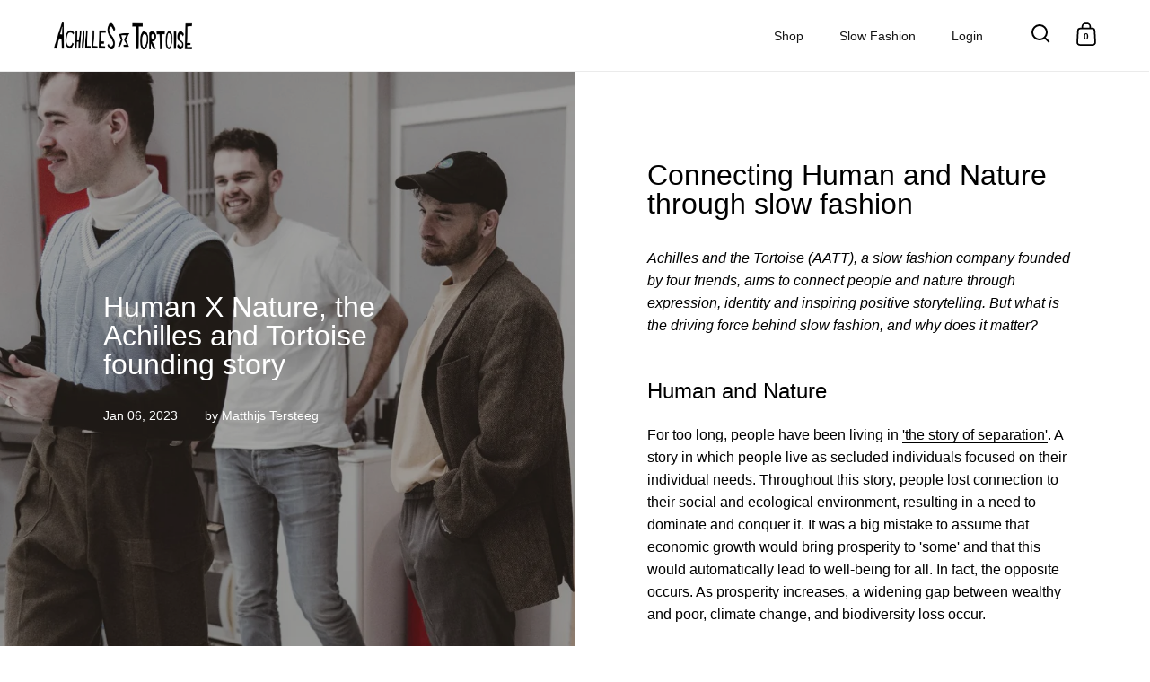

--- FILE ---
content_type: text/html; charset=utf-8
request_url: https://achillesxtortoise.com/blogs/news/humanxnature-achilles-and-the-tortoise-founders-story
body_size: 28071
content:
<!doctype html>
<html class="no-js" lang="en">
<head>

  <meta charset="utf-8">
  <meta name="viewport" content="width=device-width, initial-scale=1.0, height=device-height, minimum-scale=1.0">
  <meta http-equiv="X-UA-Compatible" content="IE=edge"> 
  <meta name="google-site-verification" content="VDlcba3XC4uiRaasW-xuJPvoLBE-EsEGJ1BYOPIkvTw" /><link rel="shortcut icon" href="//achillesxtortoise.com/cdn/shop/files/favicon_-_achilles_and_the_Tortoise.png?crop=center&height=32&v=1702987000&width=32" type="image/png" /><title>Fuck Fast Fashion! How we try to reconnect humans and Nature &ndash; Achilles and the Tortoise
</title><meta name="description" content="Why is fast fashion bad? Read the story here. Achilles and the Tortoise embraced slow fashion from day 1; find out how, and more important why!"><meta property="og:type" content="article">
  <meta property="og:title" content="Human X Nature, the Achilles and Tortoise founding story">

  

    <meta property="og:image" content="http://achillesxtortoise.com/cdn/shop/articles/New_Project.jpg?v=1672997273&width=1024">
    <meta property="og:image:secure_url" content="https://achillesxtortoise.com/cdn/shop/articles/New_Project.jpg?v=1672997273&width=1024">
    <meta property="og:image:width" content="1024">
    <meta property="og:image:height" content="1024">

  
<meta property="og:description" content="Why is fast fashion bad? Read the story here. Achilles and the Tortoise embraced slow fashion from day 1; find out how, and more important why!"><meta property="og:url" content="https://achillesxtortoise.com/blogs/news/humanxnature-achilles-and-the-tortoise-founders-story">
<meta property="og:site_name" content="Achilles and the Tortoise"><meta name="twitter:card" content="summary"><meta name="twitter:title" content="Human X Nature, the Achilles and Tortoise founding story">
  <meta name="twitter:description" content="Why is fast fashion bad? Read the story here. Achilles and the Tortoise embraced slow fashion from day 1; find out how, and more important, why!">

  
    <meta name="twitter:image" content="https://achillesxtortoise.com/cdn/shop/articles/New_Project.jpg?crop=center&height=600&v=1672997273&width=600">
  
<script type="application/ld+json">
  {
    "@context": "http://schema.org",
    "@type": "BlogPosting",
    "mainEntityOfPage": "/blogs/news/humanxnature-achilles-and-the-tortoise-founders-story",
    "articleSection": "News",
    "keywords": "about, fast fashion, founders, founding",
    "headline": "Human X Nature, the Achilles and Tortoise founding story",
    "description": "Why is fast fashion bad? Read the story here. Achilles and the Tortoise embraced slow fashion from day 1; find out how, and more important,...",
    "dateCreated": "2023-01-03T16:42:46",
    "datePublished": "2023-01-06T10:24:33",
    "dateModified": "2023-01-06T10:24:33",
    "image": {
      "@type": "ImageObject",
      "url": "https://achillesxtortoise.com/cdn/shop/articles/New_Project.jpg?v=1672997273&width=1024",
      "image": "https://achillesxtortoise.com/cdn/shop/articles/New_Project.jpg?v=1672997273&width=1024",
      "name": "Human X Nature, the Achilles and Tortoise founding story",
      "width": "1024",
      "height": "1024"
    },
    "author": {
      "@type": "Person",
      "name": "Matthijs Tersteeg",
      "givenName": "Matthijs",
      "familyName": "Tersteeg"
    },
    "publisher": {
      "@type": "Organization",
      "name": "Achilles and the Tortoise"
    },
    "commentCount": 0,
    "comment": []
  }
  </script><script type="application/ld+json">
  {
    "@context": "http://schema.org",
    "@type": "BreadcrumbList",
  "itemListElement": [{
      "@type": "ListItem",
      "position": 1,
      "name": "Home",
      "item": "https://achillesxtortoise.com"
    },{
          "@type": "ListItem",
          "position": 2,
          "name": "News",
          "item": "https://achillesxtortoise.com/blogs/news"
        }, {
          "@type": "ListItem",
          "position": 3,
          "name": "News",
          "item": "https://achillesxtortoise.com/blogs/news/humanxnature-achilles-and-the-tortoise-founders-story"
        }]
  }
  </script><script type="application/ld+json">
  {
    "@context": "http://schema.org",
    "@type" : "Organization",
  "name" : "Achilles and the Tortoise",
  "url" : "https://achillesxtortoise.com",
  "potentialAction": {
    "@type": "SearchAction",
    "target": "/search?q={search_term}",
    "query-input": "required name=search_term"
  }
  }
  </script><link rel="canonical" href="https://achillesxtortoise.com/blogs/news/humanxnature-achilles-and-the-tortoise-founders-story">

  <link rel="preconnect" href="https://cdn.shopify.com"><link rel="preload" as="script" href="//achillesxtortoise.com/cdn/shop/t/3/assets/theme.js?v=27425537358338522401660377597">
  <link rel="preload" as="style" href="//achillesxtortoise.com/cdn/shop/t/3/assets/theme.css?v=129628817865170101361701962443">
  <link href="//achillesxtortoise.com/cdn/shop/t/3/assets/theme.css?v=129628817865170101361701962443" rel="stylesheet" type="text/css" media="all" />

  <script>window.performance && window.performance.mark && window.performance.mark('shopify.content_for_header.start');</script><meta name="facebook-domain-verification" content="tsn9wbs2thc7h6ldx640hb78cz8z4m">
<meta name="google-site-verification" content="S58KBlg-iL-R3SKnCl59LdbL13IFgfCUxrZMA0FrmFs">
<meta name="facebook-domain-verification" content="9cqzat3k11s37htoe2i8y8yx5qsgas">
<meta name="facebook-domain-verification" content="1urykho07qhr95atp267ojo8eye5wf">
<meta name="google-site-verification" content="ZKd5JlmsUdzn7GdKHEUFFLG7cvkKBdOJppwoVyOGPd0">
<meta id="shopify-digital-wallet" name="shopify-digital-wallet" content="/60478357763/digital_wallets/dialog">
<meta name="shopify-checkout-api-token" content="104554b40a2a231079a6e9d5e8c4fa06">
<link rel="alternate" type="application/atom+xml" title="Feed" href="/blogs/news.atom" />
<link rel="alternate" hreflang="x-default" href="https://achillesxtortoise.com/blogs/news/humanxnature-achilles-and-the-tortoise-founders-story">
<link rel="alternate" hreflang="en" href="https://achillesxtortoise.com/blogs/news/humanxnature-achilles-and-the-tortoise-founders-story">
<link rel="alternate" hreflang="en-US" href="https://achillesxtortoise.com/en-us/blogs/news/humanxnature-achilles-and-the-tortoise-founders-story">
<script async="async" src="/checkouts/internal/preloads.js?locale=en-NL"></script>
<script id="apple-pay-shop-capabilities" type="application/json">{"shopId":60478357763,"countryCode":"NL","currencyCode":"EUR","merchantCapabilities":["supports3DS"],"merchantId":"gid:\/\/shopify\/Shop\/60478357763","merchantName":"Achilles and the Tortoise","requiredBillingContactFields":["postalAddress","email"],"requiredShippingContactFields":["postalAddress","email"],"shippingType":"shipping","supportedNetworks":["visa","maestro","masterCard","amex"],"total":{"type":"pending","label":"Achilles and the Tortoise","amount":"1.00"},"shopifyPaymentsEnabled":true,"supportsSubscriptions":true}</script>
<script id="shopify-features" type="application/json">{"accessToken":"104554b40a2a231079a6e9d5e8c4fa06","betas":["rich-media-storefront-analytics"],"domain":"achillesxtortoise.com","predictiveSearch":true,"shopId":60478357763,"locale":"en"}</script>
<script>var Shopify = Shopify || {};
Shopify.shop = "achilles-and-the-tortoise.myshopify.com";
Shopify.locale = "en";
Shopify.currency = {"active":"EUR","rate":"1.0"};
Shopify.country = "NL";
Shopify.theme = {"name":"Split","id":134729105667,"schema_name":"Split","schema_version":"3.2.3","theme_store_id":842,"role":"main"};
Shopify.theme.handle = "null";
Shopify.theme.style = {"id":null,"handle":null};
Shopify.cdnHost = "achillesxtortoise.com/cdn";
Shopify.routes = Shopify.routes || {};
Shopify.routes.root = "/";</script>
<script type="module">!function(o){(o.Shopify=o.Shopify||{}).modules=!0}(window);</script>
<script>!function(o){function n(){var o=[];function n(){o.push(Array.prototype.slice.apply(arguments))}return n.q=o,n}var t=o.Shopify=o.Shopify||{};t.loadFeatures=n(),t.autoloadFeatures=n()}(window);</script>
<script id="shop-js-analytics" type="application/json">{"pageType":"article"}</script>
<script defer="defer" async type="module" src="//achillesxtortoise.com/cdn/shopifycloud/shop-js/modules/v2/client.init-shop-cart-sync_BN7fPSNr.en.esm.js"></script>
<script defer="defer" async type="module" src="//achillesxtortoise.com/cdn/shopifycloud/shop-js/modules/v2/chunk.common_Cbph3Kss.esm.js"></script>
<script defer="defer" async type="module" src="//achillesxtortoise.com/cdn/shopifycloud/shop-js/modules/v2/chunk.modal_DKumMAJ1.esm.js"></script>
<script type="module">
  await import("//achillesxtortoise.com/cdn/shopifycloud/shop-js/modules/v2/client.init-shop-cart-sync_BN7fPSNr.en.esm.js");
await import("//achillesxtortoise.com/cdn/shopifycloud/shop-js/modules/v2/chunk.common_Cbph3Kss.esm.js");
await import("//achillesxtortoise.com/cdn/shopifycloud/shop-js/modules/v2/chunk.modal_DKumMAJ1.esm.js");

  window.Shopify.SignInWithShop?.initShopCartSync?.({"fedCMEnabled":true,"windoidEnabled":true});

</script>
<script>(function() {
  var isLoaded = false;
  function asyncLoad() {
    if (isLoaded) return;
    isLoaded = true;
    var urls = ["https:\/\/chimpstatic.com\/mcjs-connected\/js\/users\/c0621b4beaaaf9b0062faef64\/eede6a6f4b6867e29f7d99bdf.js?shop=achilles-and-the-tortoise.myshopify.com"];
    for (var i = 0; i < urls.length; i++) {
      var s = document.createElement('script');
      s.type = 'text/javascript';
      s.async = true;
      s.src = urls[i];
      var x = document.getElementsByTagName('script')[0];
      x.parentNode.insertBefore(s, x);
    }
  };
  if(window.attachEvent) {
    window.attachEvent('onload', asyncLoad);
  } else {
    window.addEventListener('load', asyncLoad, false);
  }
})();</script>
<script id="__st">var __st={"a":60478357763,"offset":3600,"reqid":"4645d31f-72eb-42eb-8c20-af328c2275a4-1769744699","pageurl":"achillesxtortoise.com\/blogs\/news\/humanxnature-achilles-and-the-tortoise-founders-story","s":"articles-588314640643","u":"5fbd484c1eb6","p":"article","rtyp":"article","rid":588314640643};</script>
<script>window.ShopifyPaypalV4VisibilityTracking = true;</script>
<script id="captcha-bootstrap">!function(){'use strict';const t='contact',e='account',n='new_comment',o=[[t,t],['blogs',n],['comments',n],[t,'customer']],c=[[e,'customer_login'],[e,'guest_login'],[e,'recover_customer_password'],[e,'create_customer']],r=t=>t.map((([t,e])=>`form[action*='/${t}']:not([data-nocaptcha='true']) input[name='form_type'][value='${e}']`)).join(','),a=t=>()=>t?[...document.querySelectorAll(t)].map((t=>t.form)):[];function s(){const t=[...o],e=r(t);return a(e)}const i='password',u='form_key',d=['recaptcha-v3-token','g-recaptcha-response','h-captcha-response',i],f=()=>{try{return window.sessionStorage}catch{return}},m='__shopify_v',_=t=>t.elements[u];function p(t,e,n=!1){try{const o=window.sessionStorage,c=JSON.parse(o.getItem(e)),{data:r}=function(t){const{data:e,action:n}=t;return t[m]||n?{data:e,action:n}:{data:t,action:n}}(c);for(const[e,n]of Object.entries(r))t.elements[e]&&(t.elements[e].value=n);n&&o.removeItem(e)}catch(o){console.error('form repopulation failed',{error:o})}}const l='form_type',E='cptcha';function T(t){t.dataset[E]=!0}const w=window,h=w.document,L='Shopify',v='ce_forms',y='captcha';let A=!1;((t,e)=>{const n=(g='f06e6c50-85a8-45c8-87d0-21a2b65856fe',I='https://cdn.shopify.com/shopifycloud/storefront-forms-hcaptcha/ce_storefront_forms_captcha_hcaptcha.v1.5.2.iife.js',D={infoText:'Protected by hCaptcha',privacyText:'Privacy',termsText:'Terms'},(t,e,n)=>{const o=w[L][v],c=o.bindForm;if(c)return c(t,g,e,D).then(n);var r;o.q.push([[t,g,e,D],n]),r=I,A||(h.body.append(Object.assign(h.createElement('script'),{id:'captcha-provider',async:!0,src:r})),A=!0)});var g,I,D;w[L]=w[L]||{},w[L][v]=w[L][v]||{},w[L][v].q=[],w[L][y]=w[L][y]||{},w[L][y].protect=function(t,e){n(t,void 0,e),T(t)},Object.freeze(w[L][y]),function(t,e,n,w,h,L){const[v,y,A,g]=function(t,e,n){const i=e?o:[],u=t?c:[],d=[...i,...u],f=r(d),m=r(i),_=r(d.filter((([t,e])=>n.includes(e))));return[a(f),a(m),a(_),s()]}(w,h,L),I=t=>{const e=t.target;return e instanceof HTMLFormElement?e:e&&e.form},D=t=>v().includes(t);t.addEventListener('submit',(t=>{const e=I(t);if(!e)return;const n=D(e)&&!e.dataset.hcaptchaBound&&!e.dataset.recaptchaBound,o=_(e),c=g().includes(e)&&(!o||!o.value);(n||c)&&t.preventDefault(),c&&!n&&(function(t){try{if(!f())return;!function(t){const e=f();if(!e)return;const n=_(t);if(!n)return;const o=n.value;o&&e.removeItem(o)}(t);const e=Array.from(Array(32),(()=>Math.random().toString(36)[2])).join('');!function(t,e){_(t)||t.append(Object.assign(document.createElement('input'),{type:'hidden',name:u})),t.elements[u].value=e}(t,e),function(t,e){const n=f();if(!n)return;const o=[...t.querySelectorAll(`input[type='${i}']`)].map((({name:t})=>t)),c=[...d,...o],r={};for(const[a,s]of new FormData(t).entries())c.includes(a)||(r[a]=s);n.setItem(e,JSON.stringify({[m]:1,action:t.action,data:r}))}(t,e)}catch(e){console.error('failed to persist form',e)}}(e),e.submit())}));const S=(t,e)=>{t&&!t.dataset[E]&&(n(t,e.some((e=>e===t))),T(t))};for(const o of['focusin','change'])t.addEventListener(o,(t=>{const e=I(t);D(e)&&S(e,y())}));const B=e.get('form_key'),M=e.get(l),P=B&&M;t.addEventListener('DOMContentLoaded',(()=>{const t=y();if(P)for(const e of t)e.elements[l].value===M&&p(e,B);[...new Set([...A(),...v().filter((t=>'true'===t.dataset.shopifyCaptcha))])].forEach((e=>S(e,t)))}))}(h,new URLSearchParams(w.location.search),n,t,e,['guest_login'])})(!0,!0)}();</script>
<script integrity="sha256-4kQ18oKyAcykRKYeNunJcIwy7WH5gtpwJnB7kiuLZ1E=" data-source-attribution="shopify.loadfeatures" defer="defer" src="//achillesxtortoise.com/cdn/shopifycloud/storefront/assets/storefront/load_feature-a0a9edcb.js" crossorigin="anonymous"></script>
<script data-source-attribution="shopify.dynamic_checkout.dynamic.init">var Shopify=Shopify||{};Shopify.PaymentButton=Shopify.PaymentButton||{isStorefrontPortableWallets:!0,init:function(){window.Shopify.PaymentButton.init=function(){};var t=document.createElement("script");t.src="https://achillesxtortoise.com/cdn/shopifycloud/portable-wallets/latest/portable-wallets.en.js",t.type="module",document.head.appendChild(t)}};
</script>
<script data-source-attribution="shopify.dynamic_checkout.buyer_consent">
  function portableWalletsHideBuyerConsent(e){var t=document.getElementById("shopify-buyer-consent"),n=document.getElementById("shopify-subscription-policy-button");t&&n&&(t.classList.add("hidden"),t.setAttribute("aria-hidden","true"),n.removeEventListener("click",e))}function portableWalletsShowBuyerConsent(e){var t=document.getElementById("shopify-buyer-consent"),n=document.getElementById("shopify-subscription-policy-button");t&&n&&(t.classList.remove("hidden"),t.removeAttribute("aria-hidden"),n.addEventListener("click",e))}window.Shopify?.PaymentButton&&(window.Shopify.PaymentButton.hideBuyerConsent=portableWalletsHideBuyerConsent,window.Shopify.PaymentButton.showBuyerConsent=portableWalletsShowBuyerConsent);
</script>
<script data-source-attribution="shopify.dynamic_checkout.cart.bootstrap">document.addEventListener("DOMContentLoaded",(function(){function t(){return document.querySelector("shopify-accelerated-checkout-cart, shopify-accelerated-checkout")}if(t())Shopify.PaymentButton.init();else{new MutationObserver((function(e,n){t()&&(Shopify.PaymentButton.init(),n.disconnect())})).observe(document.body,{childList:!0,subtree:!0})}}));
</script>
<script id='scb4127' type='text/javascript' async='' src='https://achillesxtortoise.com/cdn/shopifycloud/privacy-banner/storefront-banner.js'></script><link id="shopify-accelerated-checkout-styles" rel="stylesheet" media="screen" href="https://achillesxtortoise.com/cdn/shopifycloud/portable-wallets/latest/accelerated-checkout-backwards-compat.css" crossorigin="anonymous">
<style id="shopify-accelerated-checkout-cart">
        #shopify-buyer-consent {
  margin-top: 1em;
  display: inline-block;
  width: 100%;
}

#shopify-buyer-consent.hidden {
  display: none;
}

#shopify-subscription-policy-button {
  background: none;
  border: none;
  padding: 0;
  text-decoration: underline;
  font-size: inherit;
  cursor: pointer;
}

#shopify-subscription-policy-button::before {
  box-shadow: none;
}

      </style>

<script>window.performance && window.performance.mark && window.performance.mark('shopify.content_for_header.end');</script>
<noscript>
    <link rel="stylesheet" href="//achillesxtortoise.com/cdn/shop/t/3/assets/theme-noscript.css?v=78259120545182003951660377596">
  </noscript>

  <script>
    const rbi = [];
    const ribSetSize = (img) => {
      if ( img.offsetWidth / img.dataset.ratio < img.offsetHeight ) {
        img.setAttribute('sizes', `${Math.ceil(img.offsetHeight * img.dataset.ratio)}px`);
      } else {
        img.setAttribute('sizes', `${Math.ceil(img.offsetWidth)}px`);
      }
    }
    function debounce(fn, wait) {
      let t;
      return (...args) => {
        clearTimeout(t);
        t = setTimeout(() => fn.apply(this, args), wait);
      };
    }
    window.addEventListener('resize', debounce(()=>{
      for ( let img of rbi ) {
        ribSetSize(img);
      }
    }, 250));
  </script>

  <script>
    const ProductHeaderHelper = productSelector => {
      const originalHeader = document.querySelector(`${productSelector} .product-header`);
      let duplicateHeader = document.createElement('div');
      duplicateHeader.classList = 'product-header product-header--mobile';
      duplicateHeader.innerHTML = document.querySelector(`${productSelector} product-header`).innerHTML;
      duplicateHeader.querySelector('.price-reviews').id = "";
      document.querySelector(`${productSelector}`).prepend(duplicateHeader);
      const headerObserver = new MutationObserver(mutations=>{
        for ( const mutation of mutations ) {
          duplicateHeader.innerHTML = originalHeader.innerHTML;
        }
      });
      headerObserver.observe(originalHeader,{ attributes: false, childList: true, subtree: true })
    }
  </script><style type="text/css">



</style>
<style type="text/css">

  :root {

    /* Main color scheme */

    --main-text: #000000;
    --main-text-hover: rgba(0, 0, 0, 0.82);
    --main-text-foreground: #fff;
    
    --main-background: #ffffff;
    --main-background-gradient: rgba(255, 255, 255, 0);
    --main-background-secondary: rgba(0, 0, 0, 0.18);
    --main-background-third: rgba(0, 0, 0, 0.03);
    --main-borders: rgba(0, 0, 0, 0.08);

    /* Header & sidebars color scheme */
    
    --header-text: #000000;
    --header-text-foreground: #fff;
    
    --header-background: #ffffff;
    --header-background-secondary: rgba(0, 0, 0, 0.18);
    --header-borders: rgba(0, 0, 0, 0.08);

    /* Footer color scheme */

    --footer-text: ;
    --footer-text-foreground: #fff;
    
    --footer-background: ;
    --footer-background-secondary: ;
    --footer-borders: ;

    /* Buttons radius */

    --buttons-radius: 8px;

    /* Font variables */

    --font-stack-headings: "system_ui", -apple-system, 'Segoe UI', Roboto, 'Helvetica Neue', 'Noto Sans', 'Liberation Sans', Arial, sans-serif, 'Apple Color Emoji', 'Segoe UI Emoji', 'Segoe UI Symbol', 'Noto Color Emoji';
    --font-weight-headings: 400;
    --font-style-headings: normal;

    --font-stack-body: "system_ui", -apple-system, 'Segoe UI', Roboto, 'Helvetica Neue', 'Noto Sans', 'Liberation Sans', Arial, sans-serif, 'Apple Color Emoji', 'Segoe UI Emoji', 'Segoe UI Symbol', 'Noto Color Emoji';
    --font-weight-body: 400;--font-weight-body-bold: 700;--font-style-body: normal;

    --base-headings-size: 40;
    --base-headings-line: 1;
    --base-body-size: 16;
    --base-body-line: 1.6;

  }

  select, .regular-select-cover {
    background-image: url("data:image/svg+xml,%0A%3Csvg width='14' height='9' viewBox='0 0 14 9' fill='none' xmlns='http://www.w3.org/2000/svg'%3E%3Cpath d='M8.42815 7.47604L7.01394 8.89025L0.528658 2.40497L1.94287 0.990753L8.42815 7.47604Z' fill='rgb(0, 0, 0)'/%3E%3Cpath d='M6.98591 8.89025L5.5717 7.47604L12.057 0.990755L13.4712 2.40497L6.98591 8.89025Z' fill='rgb(0, 0, 0)'/%3E%3C/svg%3E%0A");
  }
  sidebar-drawer .facets__disclosure:after, sidebar-drawer select {
    background-image: url("data:image/svg+xml,%0A%3Csvg width='14' height='9' viewBox='0 0 14 9' fill='none' xmlns='http://www.w3.org/2000/svg'%3E%3Cpath d='M8.42815 7.47604L7.01394 8.89025L0.528658 2.40497L1.94287 0.990753L8.42815 7.47604Z' fill='rgb(0, 0, 0)'/%3E%3Cpath d='M6.98591 8.89025L5.5717 7.47604L12.057 0.990755L13.4712 2.40497L6.98591 8.89025Z' fill='rgb(0, 0, 0)'/%3E%3C/svg%3E%0A");
  }

</style><link href="https://monorail-edge.shopifysvc.com" rel="dns-prefetch">
<script>(function(){if ("sendBeacon" in navigator && "performance" in window) {try {var session_token_from_headers = performance.getEntriesByType('navigation')[0].serverTiming.find(x => x.name == '_s').description;} catch {var session_token_from_headers = undefined;}var session_cookie_matches = document.cookie.match(/_shopify_s=([^;]*)/);var session_token_from_cookie = session_cookie_matches && session_cookie_matches.length === 2 ? session_cookie_matches[1] : "";var session_token = session_token_from_headers || session_token_from_cookie || "";function handle_abandonment_event(e) {var entries = performance.getEntries().filter(function(entry) {return /monorail-edge.shopifysvc.com/.test(entry.name);});if (!window.abandonment_tracked && entries.length === 0) {window.abandonment_tracked = true;var currentMs = Date.now();var navigation_start = performance.timing.navigationStart;var payload = {shop_id: 60478357763,url: window.location.href,navigation_start,duration: currentMs - navigation_start,session_token,page_type: "article"};window.navigator.sendBeacon("https://monorail-edge.shopifysvc.com/v1/produce", JSON.stringify({schema_id: "online_store_buyer_site_abandonment/1.1",payload: payload,metadata: {event_created_at_ms: currentMs,event_sent_at_ms: currentMs}}));}}window.addEventListener('pagehide', handle_abandonment_event);}}());</script>
<script id="web-pixels-manager-setup">(function e(e,d,r,n,o){if(void 0===o&&(o={}),!Boolean(null===(a=null===(i=window.Shopify)||void 0===i?void 0:i.analytics)||void 0===a?void 0:a.replayQueue)){var i,a;window.Shopify=window.Shopify||{};var t=window.Shopify;t.analytics=t.analytics||{};var s=t.analytics;s.replayQueue=[],s.publish=function(e,d,r){return s.replayQueue.push([e,d,r]),!0};try{self.performance.mark("wpm:start")}catch(e){}var l=function(){var e={modern:/Edge?\/(1{2}[4-9]|1[2-9]\d|[2-9]\d{2}|\d{4,})\.\d+(\.\d+|)|Firefox\/(1{2}[4-9]|1[2-9]\d|[2-9]\d{2}|\d{4,})\.\d+(\.\d+|)|Chrom(ium|e)\/(9{2}|\d{3,})\.\d+(\.\d+|)|(Maci|X1{2}).+ Version\/(15\.\d+|(1[6-9]|[2-9]\d|\d{3,})\.\d+)([,.]\d+|)( \(\w+\)|)( Mobile\/\w+|) Safari\/|Chrome.+OPR\/(9{2}|\d{3,})\.\d+\.\d+|(CPU[ +]OS|iPhone[ +]OS|CPU[ +]iPhone|CPU IPhone OS|CPU iPad OS)[ +]+(15[._]\d+|(1[6-9]|[2-9]\d|\d{3,})[._]\d+)([._]\d+|)|Android:?[ /-](13[3-9]|1[4-9]\d|[2-9]\d{2}|\d{4,})(\.\d+|)(\.\d+|)|Android.+Firefox\/(13[5-9]|1[4-9]\d|[2-9]\d{2}|\d{4,})\.\d+(\.\d+|)|Android.+Chrom(ium|e)\/(13[3-9]|1[4-9]\d|[2-9]\d{2}|\d{4,})\.\d+(\.\d+|)|SamsungBrowser\/([2-9]\d|\d{3,})\.\d+/,legacy:/Edge?\/(1[6-9]|[2-9]\d|\d{3,})\.\d+(\.\d+|)|Firefox\/(5[4-9]|[6-9]\d|\d{3,})\.\d+(\.\d+|)|Chrom(ium|e)\/(5[1-9]|[6-9]\d|\d{3,})\.\d+(\.\d+|)([\d.]+$|.*Safari\/(?![\d.]+ Edge\/[\d.]+$))|(Maci|X1{2}).+ Version\/(10\.\d+|(1[1-9]|[2-9]\d|\d{3,})\.\d+)([,.]\d+|)( \(\w+\)|)( Mobile\/\w+|) Safari\/|Chrome.+OPR\/(3[89]|[4-9]\d|\d{3,})\.\d+\.\d+|(CPU[ +]OS|iPhone[ +]OS|CPU[ +]iPhone|CPU IPhone OS|CPU iPad OS)[ +]+(10[._]\d+|(1[1-9]|[2-9]\d|\d{3,})[._]\d+)([._]\d+|)|Android:?[ /-](13[3-9]|1[4-9]\d|[2-9]\d{2}|\d{4,})(\.\d+|)(\.\d+|)|Mobile Safari.+OPR\/([89]\d|\d{3,})\.\d+\.\d+|Android.+Firefox\/(13[5-9]|1[4-9]\d|[2-9]\d{2}|\d{4,})\.\d+(\.\d+|)|Android.+Chrom(ium|e)\/(13[3-9]|1[4-9]\d|[2-9]\d{2}|\d{4,})\.\d+(\.\d+|)|Android.+(UC? ?Browser|UCWEB|U3)[ /]?(15\.([5-9]|\d{2,})|(1[6-9]|[2-9]\d|\d{3,})\.\d+)\.\d+|SamsungBrowser\/(5\.\d+|([6-9]|\d{2,})\.\d+)|Android.+MQ{2}Browser\/(14(\.(9|\d{2,})|)|(1[5-9]|[2-9]\d|\d{3,})(\.\d+|))(\.\d+|)|K[Aa][Ii]OS\/(3\.\d+|([4-9]|\d{2,})\.\d+)(\.\d+|)/},d=e.modern,r=e.legacy,n=navigator.userAgent;return n.match(d)?"modern":n.match(r)?"legacy":"unknown"}(),u="modern"===l?"modern":"legacy",c=(null!=n?n:{modern:"",legacy:""})[u],f=function(e){return[e.baseUrl,"/wpm","/b",e.hashVersion,"modern"===e.buildTarget?"m":"l",".js"].join("")}({baseUrl:d,hashVersion:r,buildTarget:u}),m=function(e){var d=e.version,r=e.bundleTarget,n=e.surface,o=e.pageUrl,i=e.monorailEndpoint;return{emit:function(e){var a=e.status,t=e.errorMsg,s=(new Date).getTime(),l=JSON.stringify({metadata:{event_sent_at_ms:s},events:[{schema_id:"web_pixels_manager_load/3.1",payload:{version:d,bundle_target:r,page_url:o,status:a,surface:n,error_msg:t},metadata:{event_created_at_ms:s}}]});if(!i)return console&&console.warn&&console.warn("[Web Pixels Manager] No Monorail endpoint provided, skipping logging."),!1;try{return self.navigator.sendBeacon.bind(self.navigator)(i,l)}catch(e){}var u=new XMLHttpRequest;try{return u.open("POST",i,!0),u.setRequestHeader("Content-Type","text/plain"),u.send(l),!0}catch(e){return console&&console.warn&&console.warn("[Web Pixels Manager] Got an unhandled error while logging to Monorail."),!1}}}}({version:r,bundleTarget:l,surface:e.surface,pageUrl:self.location.href,monorailEndpoint:e.monorailEndpoint});try{o.browserTarget=l,function(e){var d=e.src,r=e.async,n=void 0===r||r,o=e.onload,i=e.onerror,a=e.sri,t=e.scriptDataAttributes,s=void 0===t?{}:t,l=document.createElement("script"),u=document.querySelector("head"),c=document.querySelector("body");if(l.async=n,l.src=d,a&&(l.integrity=a,l.crossOrigin="anonymous"),s)for(var f in s)if(Object.prototype.hasOwnProperty.call(s,f))try{l.dataset[f]=s[f]}catch(e){}if(o&&l.addEventListener("load",o),i&&l.addEventListener("error",i),u)u.appendChild(l);else{if(!c)throw new Error("Did not find a head or body element to append the script");c.appendChild(l)}}({src:f,async:!0,onload:function(){if(!function(){var e,d;return Boolean(null===(d=null===(e=window.Shopify)||void 0===e?void 0:e.analytics)||void 0===d?void 0:d.initialized)}()){var d=window.webPixelsManager.init(e)||void 0;if(d){var r=window.Shopify.analytics;r.replayQueue.forEach((function(e){var r=e[0],n=e[1],o=e[2];d.publishCustomEvent(r,n,o)})),r.replayQueue=[],r.publish=d.publishCustomEvent,r.visitor=d.visitor,r.initialized=!0}}},onerror:function(){return m.emit({status:"failed",errorMsg:"".concat(f," has failed to load")})},sri:function(e){var d=/^sha384-[A-Za-z0-9+/=]+$/;return"string"==typeof e&&d.test(e)}(c)?c:"",scriptDataAttributes:o}),m.emit({status:"loading"})}catch(e){m.emit({status:"failed",errorMsg:(null==e?void 0:e.message)||"Unknown error"})}}})({shopId: 60478357763,storefrontBaseUrl: "https://achillesxtortoise.com",extensionsBaseUrl: "https://extensions.shopifycdn.com/cdn/shopifycloud/web-pixels-manager",monorailEndpoint: "https://monorail-edge.shopifysvc.com/unstable/produce_batch",surface: "storefront-renderer",enabledBetaFlags: ["2dca8a86"],webPixelsConfigList: [{"id":"1217429844","configuration":"{\"config\":\"{\\\"google_tag_ids\\\":[\\\"GT-T9WWTFK\\\"],\\\"target_country\\\":\\\"NL\\\",\\\"gtag_events\\\":[{\\\"type\\\":\\\"view_item\\\",\\\"action_label\\\":\\\"MC-WYZH0DCQC4\\\"},{\\\"type\\\":\\\"purchase\\\",\\\"action_label\\\":\\\"MC-WYZH0DCQC4\\\"},{\\\"type\\\":\\\"page_view\\\",\\\"action_label\\\":\\\"MC-WYZH0DCQC4\\\"}],\\\"enable_monitoring_mode\\\":false}\"}","eventPayloadVersion":"v1","runtimeContext":"OPEN","scriptVersion":"b2a88bafab3e21179ed38636efcd8a93","type":"APP","apiClientId":1780363,"privacyPurposes":[],"dataSharingAdjustments":{"protectedCustomerApprovalScopes":["read_customer_address","read_customer_email","read_customer_name","read_customer_personal_data","read_customer_phone"]}},{"id":"347308372","configuration":"{\"pixel_id\":\"583336036105776\",\"pixel_type\":\"facebook_pixel\",\"metaapp_system_user_token\":\"-\"}","eventPayloadVersion":"v1","runtimeContext":"OPEN","scriptVersion":"ca16bc87fe92b6042fbaa3acc2fbdaa6","type":"APP","apiClientId":2329312,"privacyPurposes":["ANALYTICS","MARKETING","SALE_OF_DATA"],"dataSharingAdjustments":{"protectedCustomerApprovalScopes":["read_customer_address","read_customer_email","read_customer_name","read_customer_personal_data","read_customer_phone"]}},{"id":"175210836","eventPayloadVersion":"v1","runtimeContext":"LAX","scriptVersion":"1","type":"CUSTOM","privacyPurposes":["ANALYTICS"],"name":"Google Analytics tag (migrated)"},{"id":"shopify-app-pixel","configuration":"{}","eventPayloadVersion":"v1","runtimeContext":"STRICT","scriptVersion":"0450","apiClientId":"shopify-pixel","type":"APP","privacyPurposes":["ANALYTICS","MARKETING"]},{"id":"shopify-custom-pixel","eventPayloadVersion":"v1","runtimeContext":"LAX","scriptVersion":"0450","apiClientId":"shopify-pixel","type":"CUSTOM","privacyPurposes":["ANALYTICS","MARKETING"]}],isMerchantRequest: false,initData: {"shop":{"name":"Achilles and the Tortoise","paymentSettings":{"currencyCode":"EUR"},"myshopifyDomain":"achilles-and-the-tortoise.myshopify.com","countryCode":"NL","storefrontUrl":"https:\/\/achillesxtortoise.com"},"customer":null,"cart":null,"checkout":null,"productVariants":[],"purchasingCompany":null},},"https://achillesxtortoise.com/cdn","1d2a099fw23dfb22ep557258f5m7a2edbae",{"modern":"","legacy":""},{"shopId":"60478357763","storefrontBaseUrl":"https:\/\/achillesxtortoise.com","extensionBaseUrl":"https:\/\/extensions.shopifycdn.com\/cdn\/shopifycloud\/web-pixels-manager","surface":"storefront-renderer","enabledBetaFlags":"[\"2dca8a86\"]","isMerchantRequest":"false","hashVersion":"1d2a099fw23dfb22ep557258f5m7a2edbae","publish":"custom","events":"[[\"page_viewed\",{}]]"});</script><script>
  window.ShopifyAnalytics = window.ShopifyAnalytics || {};
  window.ShopifyAnalytics.meta = window.ShopifyAnalytics.meta || {};
  window.ShopifyAnalytics.meta.currency = 'EUR';
  var meta = {"page":{"pageType":"article","resourceType":"article","resourceId":588314640643,"requestId":"4645d31f-72eb-42eb-8c20-af328c2275a4-1769744699"}};
  for (var attr in meta) {
    window.ShopifyAnalytics.meta[attr] = meta[attr];
  }
</script>
<script class="analytics">
  (function () {
    var customDocumentWrite = function(content) {
      var jquery = null;

      if (window.jQuery) {
        jquery = window.jQuery;
      } else if (window.Checkout && window.Checkout.$) {
        jquery = window.Checkout.$;
      }

      if (jquery) {
        jquery('body').append(content);
      }
    };

    var hasLoggedConversion = function(token) {
      if (token) {
        return document.cookie.indexOf('loggedConversion=' + token) !== -1;
      }
      return false;
    }

    var setCookieIfConversion = function(token) {
      if (token) {
        var twoMonthsFromNow = new Date(Date.now());
        twoMonthsFromNow.setMonth(twoMonthsFromNow.getMonth() + 2);

        document.cookie = 'loggedConversion=' + token + '; expires=' + twoMonthsFromNow;
      }
    }

    var trekkie = window.ShopifyAnalytics.lib = window.trekkie = window.trekkie || [];
    if (trekkie.integrations) {
      return;
    }
    trekkie.methods = [
      'identify',
      'page',
      'ready',
      'track',
      'trackForm',
      'trackLink'
    ];
    trekkie.factory = function(method) {
      return function() {
        var args = Array.prototype.slice.call(arguments);
        args.unshift(method);
        trekkie.push(args);
        return trekkie;
      };
    };
    for (var i = 0; i < trekkie.methods.length; i++) {
      var key = trekkie.methods[i];
      trekkie[key] = trekkie.factory(key);
    }
    trekkie.load = function(config) {
      trekkie.config = config || {};
      trekkie.config.initialDocumentCookie = document.cookie;
      var first = document.getElementsByTagName('script')[0];
      var script = document.createElement('script');
      script.type = 'text/javascript';
      script.onerror = function(e) {
        var scriptFallback = document.createElement('script');
        scriptFallback.type = 'text/javascript';
        scriptFallback.onerror = function(error) {
                var Monorail = {
      produce: function produce(monorailDomain, schemaId, payload) {
        var currentMs = new Date().getTime();
        var event = {
          schema_id: schemaId,
          payload: payload,
          metadata: {
            event_created_at_ms: currentMs,
            event_sent_at_ms: currentMs
          }
        };
        return Monorail.sendRequest("https://" + monorailDomain + "/v1/produce", JSON.stringify(event));
      },
      sendRequest: function sendRequest(endpointUrl, payload) {
        // Try the sendBeacon API
        if (window && window.navigator && typeof window.navigator.sendBeacon === 'function' && typeof window.Blob === 'function' && !Monorail.isIos12()) {
          var blobData = new window.Blob([payload], {
            type: 'text/plain'
          });

          if (window.navigator.sendBeacon(endpointUrl, blobData)) {
            return true;
          } // sendBeacon was not successful

        } // XHR beacon

        var xhr = new XMLHttpRequest();

        try {
          xhr.open('POST', endpointUrl);
          xhr.setRequestHeader('Content-Type', 'text/plain');
          xhr.send(payload);
        } catch (e) {
          console.log(e);
        }

        return false;
      },
      isIos12: function isIos12() {
        return window.navigator.userAgent.lastIndexOf('iPhone; CPU iPhone OS 12_') !== -1 || window.navigator.userAgent.lastIndexOf('iPad; CPU OS 12_') !== -1;
      }
    };
    Monorail.produce('monorail-edge.shopifysvc.com',
      'trekkie_storefront_load_errors/1.1',
      {shop_id: 60478357763,
      theme_id: 134729105667,
      app_name: "storefront",
      context_url: window.location.href,
      source_url: "//achillesxtortoise.com/cdn/s/trekkie.storefront.c59ea00e0474b293ae6629561379568a2d7c4bba.min.js"});

        };
        scriptFallback.async = true;
        scriptFallback.src = '//achillesxtortoise.com/cdn/s/trekkie.storefront.c59ea00e0474b293ae6629561379568a2d7c4bba.min.js';
        first.parentNode.insertBefore(scriptFallback, first);
      };
      script.async = true;
      script.src = '//achillesxtortoise.com/cdn/s/trekkie.storefront.c59ea00e0474b293ae6629561379568a2d7c4bba.min.js';
      first.parentNode.insertBefore(script, first);
    };
    trekkie.load(
      {"Trekkie":{"appName":"storefront","development":false,"defaultAttributes":{"shopId":60478357763,"isMerchantRequest":null,"themeId":134729105667,"themeCityHash":"12485533009466559401","contentLanguage":"en","currency":"EUR","eventMetadataId":"9b96f9e7-0bee-4c9a-b5ce-1763bb52e568"},"isServerSideCookieWritingEnabled":true,"monorailRegion":"shop_domain","enabledBetaFlags":["65f19447","b5387b81"]},"Session Attribution":{},"S2S":{"facebookCapiEnabled":true,"source":"trekkie-storefront-renderer","apiClientId":580111}}
    );

    var loaded = false;
    trekkie.ready(function() {
      if (loaded) return;
      loaded = true;

      window.ShopifyAnalytics.lib = window.trekkie;

      var originalDocumentWrite = document.write;
      document.write = customDocumentWrite;
      try { window.ShopifyAnalytics.merchantGoogleAnalytics.call(this); } catch(error) {};
      document.write = originalDocumentWrite;

      window.ShopifyAnalytics.lib.page(null,{"pageType":"article","resourceType":"article","resourceId":588314640643,"requestId":"4645d31f-72eb-42eb-8c20-af328c2275a4-1769744699","shopifyEmitted":true});

      var match = window.location.pathname.match(/checkouts\/(.+)\/(thank_you|post_purchase)/)
      var token = match? match[1]: undefined;
      if (!hasLoggedConversion(token)) {
        setCookieIfConversion(token);
        
      }
    });


        var eventsListenerScript = document.createElement('script');
        eventsListenerScript.async = true;
        eventsListenerScript.src = "//achillesxtortoise.com/cdn/shopifycloud/storefront/assets/shop_events_listener-3da45d37.js";
        document.getElementsByTagName('head')[0].appendChild(eventsListenerScript);

})();</script>
  <script>
  if (!window.ga || (window.ga && typeof window.ga !== 'function')) {
    window.ga = function ga() {
      (window.ga.q = window.ga.q || []).push(arguments);
      if (window.Shopify && window.Shopify.analytics && typeof window.Shopify.analytics.publish === 'function') {
        window.Shopify.analytics.publish("ga_stub_called", {}, {sendTo: "google_osp_migration"});
      }
      console.error("Shopify's Google Analytics stub called with:", Array.from(arguments), "\nSee https://help.shopify.com/manual/promoting-marketing/pixels/pixel-migration#google for more information.");
    };
    if (window.Shopify && window.Shopify.analytics && typeof window.Shopify.analytics.publish === 'function') {
      window.Shopify.analytics.publish("ga_stub_initialized", {}, {sendTo: "google_osp_migration"});
    }
  }
</script>
<script
  defer
  src="https://achillesxtortoise.com/cdn/shopifycloud/perf-kit/shopify-perf-kit-3.1.0.min.js"
  data-application="storefront-renderer"
  data-shop-id="60478357763"
  data-render-region="gcp-us-east1"
  data-page-type="article"
  data-theme-instance-id="134729105667"
  data-theme-name="Split"
  data-theme-version="3.2.3"
  data-monorail-region="shop_domain"
  data-resource-timing-sampling-rate="10"
  data-shs="true"
  data-shs-beacon="true"
  data-shs-export-with-fetch="true"
  data-shs-logs-sample-rate="1"
  data-shs-beacon-endpoint="https://achillesxtortoise.com/api/collect"
></script>
</head>

<body id="fuck-fast-fashion-how-we-try-to-reconnect-humans-and-nature" class="no-touchevents
   
  template-article template-article
   quick-buy-disabled 
  
">
  
  <script>
    if ('loading' in HTMLImageElement.prototype) {
      document.body.classList.add('loading-support');
    }
  </script>
  
  <a href="#main" class="visually-hidden skip-to-content">Skip to content</a><div id="shopify-section-header" class="shopify-section mount-header"><!-- announcement bar --><main-header id="site-header" class="site-header desktop-view--classic header-scroll" data-logo_height="30">

  <!-- logo --><span class="logo"><a class="logo-img" href="/" style="height:var(--header-logo);display:flex;align-items:center">
        <img src="//achillesxtortoise.com/cdn/shop/files/Asset_1AATT_LOGO.webp?v=1729854078" alt="Achilles and the Tortoise" style="max-height:30px" width="1923" height="375" />
      </a></span>
<div id="header-size-settings" data-max_desk_height="40" data-max_mobile_height="30"></div>
<style>
  /* Default (static) values */:root {
      --header-logo: 40px;
      --header-size: 80px;
    }
    @media screen and (max-width: 480px){
      :root {
        --header-logo: 30px;
        --header-size: 60px !important;
      }
    }</style>
<script type="text/javascript">
  const fixVhByVars = function(){
    const maxDeskHeight = parseInt( document.getElementById('header-size-settings').dataset.max_desk_height ),
          maxMobileHeight = parseInt( document.getElementById('header-size-settings').dataset.max_mobile_height );

    const addMoreToWindow = 
      ( document.querySelector('announcement-bar') && document.querySelector('announcement-bar').style.display != "none" ? document.querySelector('announcement-bar').offsetHeight : 0 ) +
      ( document.querySelector('nav.breadcrumb') ? document.querySelector('nav.breadcrumb').offsetHeight : 0 );
    if ( window.innerWidth < 480 ) {
      document.documentElement.style.setProperty('--header-padding', `15px`);
      document.documentElement.style.setProperty('--header-logo', `${maxMobileHeight}px`);
      document.documentElement.style.setProperty('--header-size', `${parseInt( maxMobileHeight + ( 15 * 2 ) )}px`);
      document.documentElement.style.setProperty('--window-height', `${parseInt( 1 + document.documentElement.clientHeight - maxMobileHeight - ( 15 * 2 ) ) - addMoreToWindow}px`);
    } else {
      document.documentElement.style.setProperty('--header-padding', `20px`);
      document.documentElement.style.setProperty('--header-logo', `${maxDeskHeight}px`);
      document.documentElement.style.setProperty('--header-size', `${parseInt( maxDeskHeight + ( 20 * 2 ) )}px`);
      document.documentElement.style.setProperty('--window-height', `${parseInt( 1 + document.documentElement.clientHeight - maxDeskHeight - ( 20 * 2 ) ) - addMoreToWindow}px`);
    }
  } 
  window.addEventListener('resize', debounce(fixVhByVars, 200));
  window.addEventListener('DOMContentLoaded', fixVhByVars);
  fixVhByVars();
</script><!-- menu -->

  <div id="site-nav--desktop" class="site-nav style--classic"><div class="site-nav-container portable--hide">
        <nav class="primary-menu"><ul class="link-list">

	

	

	

		<li  id="menu-item-shop">

			<a class="menu-link " href="/collections/shop-all">

				<span><span class="underline-animation">Shop </span></span>

				

			</a>

			

		</li>

	

		<li  id="menu-item-slow-fashion">

			<a class="menu-link " href="/pages/slow-fashion">

				<span><span class="underline-animation">Slow Fashion</span></span>

				

			</a>

			

		</li>

	

	
		<li class="login">
			<a class="menu-link " href="https://shopify.com/60478357763/account?locale=en&region_country=NL">
				
					<span class="underline-animation">Login</span>
				
			</a>
		</li>
	

</ul></nav>
      </div><span 
      class="site-search-handle site-menu-handle" 
      title="Open search"
       
        id="site-search-handle" aria-expanded="false" aria-controls="site-search" 
       
    >
      <span class="visually-hidden">Open search</span>
      <a href="/search" title="Open search<">
        <span class="search-menu" aria-hidden="true"><svg aria-hidden="true" focusable="false" role="presentation" width="21" height="21" viewBox="0 0 21 21" fill="none" xmlns="http://www.w3.org/2000/svg"><circle cx="9" cy="9" r="8" stroke="" stroke-width="2"/><rect x="14.2188" y="15.9062" width="1.98612" height="6.65426" fill="" transform="rotate(-45 14.2188 15.9062)" /></svg></span>
      </a>
    </span>

    <span 
      class="site-cart-handle site-menu-handle overlay"
      title="Open cart"
       
        id="site-cart-handle" aria-expanded="false" aria-controls="site-cart" 
      
    >
      <span class="visually-hidden">Open cart</span>
      <a href="/cart" title="Open cart">
        <span class="cart-menu" aria-hidden="true"><svg aria-hidden="true" focusable="false" role="presentation" width="22" height="26" viewBox="0 0 22 26" fill="none" xmlns="http://www.w3.org/2000/svg"><path d="M6.57058 6.64336H4.49919C3.0296 6.64336 1.81555 7.78963 1.7323 9.25573L1.00454 22.0739C0.914352 23.6625 2.17916 25 3.77143 25H18.2286C19.8208 25 21.0856 23.6625 20.9955 22.0739L20.2677 9.25573C20.1844 7.78962 18.9704 6.64336 17.5008 6.64336H15.4294M6.57058 6.64336H15.4294M6.57058 6.64336V4.69231C6.57058 2.6531 8.22494 1 10.2657 1H11.7343C13.775 1 15.4294 2.6531 15.4294 4.69231V6.64336" stroke="" stroke-width="1.75"/></svg><span class="count-holder"><span class="count" data-header-cart-count>0</span></span>
        </span>
      </a>
    </span>

    <button id="site-menu-handle" class="site-menu-handle site-burger-handle hide portable--show" aria-expanded="false" aria-controls="site-nav--mobile" title="Open menu">
      <span class="visually-hidden">Open menu</span>
      <span class="hamburger-menu" aria-hidden="true" style="height:16px"><svg class="svg burger" width="27" height="16" viewBox="0 0 27 16" fill="none" xmlns="http://www.w3.org/2000/svg"><path d="M0 0H22V2H0V0Z" fill="#262627"/><path d="M0 7H27V9H0V7Z" fill="#262627"/><path d="M0 14H17V16H0V14Z" fill="#262627"/></svg></span>
    </button>

  </div></main-header>

<sidebar-drawer id="site-nav--mobile" class="site-nav style--sidebar" tabindex="-1" role="dialog" aria-modal="true">
  
  <button class="site-close-handle" title="Close sidebar">
    <span class="visually-hidden">Close sidebar</span>
    <span class="hamburger-menu" aria-hidden="true"><svg aria-hidden="true" focusable="false" role="presentation" width="17" height="17" viewBox="0 0 17 17" fill="none" xmlns="http://www.w3.org/2000/svg"><path d="M1.41418 0L16.9705 15.5563L15.5563 16.9706L-2.89679e-05 1.41421L1.41418 0Z" fill="#111111"/><path d="M16.9706 1.41431L1.41423 16.9707L1.85966e-05 15.5564L15.5564 9.31025e-05L16.9706 1.41431Z" fill="#111111"/></svg></span>
  </button>

  <div id="site-navigation" class="site-nav-container">

    <div class="site-nav-container-last">

      <p class="title sidebar-title add-hr-below">Menu</p>

      <div class="top">

        <nav class="primary-menu"><ul class="link-list">

	

	

	

		<li  id="menu-item-shop">

			<a class="menu-link " href="/collections/shop-all">

				<span><span class="underline-animation">Shop </span></span>

				

			</a>

			

		</li>

	

		<li  id="menu-item-slow-fashion">

			<a class="menu-link " href="/pages/slow-fashion">

				<span><span class="underline-animation">Slow Fashion</span></span>

				

			</a>

			

		</li>

	

	
		<li class="login">
			<a class="menu-link " href="https://shopify.com/60478357763/account?locale=en&region_country=NL">
				
					<span class="underline-animation">Login</span>
				
			</a>
		</li>
	

</ul></nav>

      </div>

      <div class="to-bottom-content"><div class="site-social" aria-label="Follow us on social media"><a href="https://www.instagram.com/achillesxtortoise/" target="_blank" aria-label="Instagram">
			<span class="icon regular" aria-hidden="true"><svg xmlns="http://www.w3.org/2000/svg" viewBox="0 0 26 26"><path d="M13 2.4l5.2.1c1.3.1 1.9.3 2.4.4.6.2 1 .5 1.5 1s.7.9 1 1.5c.2.5.4 1.1.4 2.4.1 1.4.1 1.8.1 5.2l-.1 5.2c-.1 1.3-.3 1.9-.4 2.4-.2.6-.5 1-1 1.5s-.9.7-1.5 1c-.5.2-1.1.4-2.4.4-1.4.1-1.8.1-5.2.1s-3.9 0-5.2-.1-1.9-.3-2.4-.4c-.6-.2-1-.5-1.5-1s-.7-.9-1-1.5c-.2-.5-.4-1.1-.4-2.4-.1-1.4-.1-1.8-.1-5.2l.1-5.2c.1-1.3.3-1.9.4-2.4.2-.6.5-1 1-1.5s.9-.7 1.5-1c.5-.2 1.1-.4 2.4-.4 1.3-.1 1.7-.1 5.2-.1m0-2.3L7.7.2C6.3.2 5.4.4 4.5.7c-.8.4-1.5.8-2.3 1.5C1.5 3 1.1 3.7.7 4.5.4 5.4.2 6.3.1 7.7V13l.1 5.3c.1 1.4.3 2.3.6 3.1.3.9.8 1.6 1.5 2.3s1.4 1.2 2.3 1.5c.8.3 1.8.5 3.1.6 1.4.1 1.8.1 5.3.1l5.3-.1c1.4-.1 2.3-.3 3.1-.6.9-.3 1.6-.8 2.3-1.5s1.2-1.4 1.5-2.3c.3-.8.5-1.8.6-3.1.1-1.4.1-1.8.1-5.3l-.1-5.3c-.1-1.4-.3-2.3-.6-3.1-.3-.9-.8-1.6-1.5-2.3S22.3 1.1 21.4.8c-.8-.3-1.8-.5-3.1-.6S16.5.1 13 .1zm0 6.3c-3.7 0-6.6 3-6.6 6.6s3 6.6 6.6 6.6 6.6-3 6.6-6.6-2.9-6.6-6.6-6.6zm0 10.9c-2.4 0-4.3-1.9-4.3-4.3s1.9-4.3 4.3-4.3 4.3 1.9 4.3 4.3-1.9 4.3-4.3 4.3z"/><circle cx="19.9" cy="6.1" r="1.6"/></svg></span></a><a href="mailto:sales@achillesxtortoise.com" target="_blank" aria-label="Email">
			<span class="icon regular" aria-hidden="true"><svg xmlns="http://www.w3.org/2000/svg" viewBox="0 0 26 26"><path d="M25.87 5.42V4.9H.1v15.28c0 .4.4.78.78.78h24.35c.4 0 .78-.4.78-.78l-.14-14.76zm-2.98.77l-9.97 8.3-9.97-8.3H22.9zM1.52 19.4V7.1l10.88 8.94c.13.13.26.13.52.13s.4 0 .52-.13L24.32 7.1v12.3H1.52z"/></svg></span></a></div><div class="site-copyright text-size--smallest">
          <span class="copyright-text">Copyright &copy; 2026 <a href="/">Achilles and the Tortoise</a></span>
          <span class="powered-by-shopify" style="display:block"><a target="_blank" rel="nofollow" href="https://www.shopify.com?utm_campaign=poweredby&amp;utm_medium=shopify&amp;utm_source=onlinestore">Powered by Shopify</a></span>
        </div>

      </div>

    </div>

  </div>

</sidebar-drawer></div><main class="wrapper main-content" id="main" role="main">

    <article id="shopify-section-template--16367697035523__main" class="shopify-section"><div class="site-box-container container--fullscreen box--can-stick">

  <div class="site-box box--big lap--box--small-fl-auto box--typo-big box--top-align box--column-flow box__heading" data-order="0">

    <div class="reduce-top-margin">

      <div class="site-box-content"><h1 class="title h1">Human X Nature, the Achilles and Tortoise founding story</h1>
           
          <div class="subtitle article-meta text-size--smaller"><span class="article-meta__date">Jan 06, 2023</span><span class="article-meta__author">by Matthijs Tersteeg</span></div></div><span class="site-box-background  with-image " aria-hidden="true"><img
  src="//achillesxtortoise.com/cdn/shop/articles/New_Project.jpg?v=1672997273&width=640" alt="Human X Nature, the Achilles and Tortoise founding story"
  srcset="//achillesxtortoise.com/cdn/shop/articles/New_Project.jpg?v=1672997273&width=360 360w,//achillesxtortoise.com/cdn/shop/articles/New_Project.jpg?v=1672997273&width=420 420w,//achillesxtortoise.com/cdn/shop/articles/New_Project.jpg?v=1672997273&width=480 480w,//achillesxtortoise.com/cdn/shop/articles/New_Project.jpg?v=1672997273&width=640 640w,//achillesxtortoise.com/cdn/shop/articles/New_Project.jpg?v=1672997273&width=840 840w,//achillesxtortoise.com/cdn/shop/articles/New_Project.jpg?v=1672997273&width=1080 1080w" 
  sizes="(max-width: 1024px) and (orientation: portrait) max(100vw, 60vh), (max-width: 768px) max(100vw, 60vh), max(50vw, 100vh) "
   loading="lazy"  class="lazy "
   id="responsive-background-template--16367697035523__main" 
  data-ratio="0.8" 
  width="1080" height="1350"
  
/><script>
    rbi.push(document.getElementById('responsive-background-template--16367697035523__main'));
    ribSetSize(document.getElementById('responsive-background-template--16367697035523__main'));
  </script></span></div>

  </div>

  <div class="site-box box--big lap--box--bigger box__text box--typo-big box--top-align box--column-flow scroll-movers-parent" data-order="1">

    <div class="site-box-content reduce-top-margin">

      <div><div class="rte">
          <h1><b><i>Connecting Human and Nature through slow fashion</i></b></h1>
<p><em><span style="font-weight: 400;">Achilles and the Tortoise (AATT), a slow fashion company founded by four friends, aims to connect people and nature through expression, identity and inspiring positive storytelling. But what is the driving force behind slow fashion, and why does it matter?</span></em></p>
<b><b><i><br style="font-weight: 400;"></i></b></b>
<h2><b>Human and Nature</b></h2>
<p><span style="font-weight: 400;">For too long, people have been living in </span><a href="https://www.youtube.com/watch?v=Jd-4J9BRccE&amp;ab_channel=MaatschapWij"><span style="font-weight: 400;">'the story of separation'</span></a><span style="font-weight: 400;">. A story in which people live as secluded individuals focused on their individual needs. Throughout this story, people lost connection to their social and ecological environment, resulting in a need to dominate and conquer it. It was a big mistake to assume that economic growth would bring prosperity to 'some' and that this would automatically lead to well-being for all. In fact, the opposite occurs. As prosperity increases, a widening gap between wealthy and poor, climate change, and biodiversity loss occur.  </span></p>
<p><b><i><span style="font-weight: 400;">Both natural and human rights are interdependent and interrelated. It is important to create systems that connect people with one another, and with the natural world through the development of prosperity and well-being for all. In contrast to 'fast fashion’, ‘slow fashion’ is a purpose driven system, and we need more of it! Check our <a href="https://achillesxtortoise.com/blogs/news/why-is-fast-fashion-bad-the-undeniable-case-for-slow-fashion" title="The undeniable case for slow fashion">previous blog </a></span><a href="https://achillesxtortoise.com/blogs/news/why-is-fast-fashion-bad-the-undeniable-case-for-slow-fashion" title="The undeniable case for slow fashion"><span style="font-weight: 400;">here </span></a><span style="font-weight: 400;">to read more about ‘slow fashion’.</span><br style="font-weight: 400;"></i></b></p>
<p> </p>
<h2><b>Towards a purpose economy</b></h2>
<p><span style="font-weight: 400;">A more equitable and sustainable fashion system in which Human and Nature thrive is definitely possible! But only if we break down the 'old' toxic economic mechanism that’s only about growth, competition and resource depletion and build up a ‘purpose economy’. In short, a purpose economy consists of the idea of having a business that helps other individuals or the planet instead of destroying it. </span></p>
<p><b><i><span style="font-weight: 400;"> </span></i></b></p>
<h2><b>Patagonia leading by example</b></h2>
<p><span style="font-weight: 400;">A true pioneer of the purpose economy is the US clothing brand </span><a href="https://eu.patagonia.com/gb/en/home/"><span style="font-weight: 400;">“Patagonia”</span></a><span style="font-weight: 400;">, founded by Yvon Chouinard in the year 1973. While most companies' profits are used to enrich shareholders, Yvon Chouinard transferred the ownership of Patagonia to a purpose trust and a private foundation. He did this to preserve the company’s independence and to ensure that all profits are used to help human and nature flourish.</span></p>
<p><span style="font-weight: 400;">This company illustrates a perfect example of how to be a leading model for other companies of running a sustainable business. Patagonia is a true inspiration for us as a purpose driven slow fashion brand. Curious much? Find out more about slow fashion company Achilles and the Tortoise </span><a href="https://achillesxtortoise.com/pages/about"><span style="font-weight: 400;">here.</span></a><span style="font-weight: 400;"> </span></p>
<p><span style="font-weight: 400;">Buy less, buy better!</span></p>
<p><b><i><span style="font-weight: 400;"> </span></i></b></p>
        </div><aside class="article-sharing"><div class="site-sharing">
	Share:
	<a href="//twitter.com/share?text=Human X Nature, the Achilles and Tortoise founding story&amp;url=https://achillesxtortoise.com/blogs/news/humanxnature-achilles-and-the-tortoise-founders-story" target="_blank" title="Share on twitter">
		<span class="visually-hidden">Share on twitter</span>
		<span class="twitter" aria-hidden="true"><svg xmlns="http://www.w3.org/2000/svg" viewBox="0 0 26 26"><path d="M25.83 5.57c-.94.47-2 .7-3.05.82 1.06-.7 1.88-1.64 2.35-2.94-1.06.6-2.1 1.06-3.4 1.3-.94-1.06-2.35-1.64-3.87-1.64-2.94 0-5.28 2.35-5.28 5.28 0 .47 0 .82.12 1.17-4.47-.23-8.35-2.34-10.93-5.5-.47.82-.7 1.64-.7 2.7 0 1.88.94 3.4 2.35 4.46a4.25 4.25 0 0 1-2.35-.7v.12c0 2.58 1.88 4.7 4.23 5.17-.47 0-.94.12-1.4.12-.35 0-.7 0-.94-.12.6 2.1 2.58 3.64 4.93 3.64-1.88 1.53-4.1 2.35-6.58 2.35-.47 0-.82 0-1.3-.12C2.35 23.18 5.17 24 8.1 24c9.75 0 15.03-8.1 15.03-15.03v-.7a9.91 9.91 0 0 0 2.7-2.7z"/></svg></span>
	</a>
	<a href="//www.facebook.com/sharer.php?u=https://achillesxtortoise.com/blogs/news/humanxnature-achilles-and-the-tortoise-founders-story" target="_blank" title="Share on facebook">
		<span class="visually-hidden">Share on facebook</span>
		<span class="facebook" aria-hidden="true"><svg xmlns="http://www.w3.org/2000/svg" viewBox="0 0 26 26"><path d="M24.99,0H1.16C0.43,0,0,0.43,0,1.01v23.83C0,25.57,0.43,26,1.16,26h12.71v-9.82h-3.32v-4.04h3.32V8.96c0-3.32,2.17-5.06,5.06-5.06c1.44,0,2.6,0.14,3.03,0.14v3.47h-2.02c-1.59,0-2.02,0.72-2.02,1.88v2.74h4.04l-0.87,4.04h-3.32V26h6.93c0.58,0,1.16-0.43,1.16-1.16V1.01C26,0.43,25.57,0,24.99,0z"/></svg></span>
	</a> 
  <a href="https://api.whatsapp.com/send?text=https://achillesxtortoise.com/blogs/news/humanxnature-achilles-and-the-tortoise-founders-story&amp;media=//achillesxtortoise.com/cdn/shop/articles/New_Project.jpg?v=1672997273&width=1024&amp;description=Human X Nature, the Achilles and Tortoise founding story" target="_blank" title="whatsapp">
<span class="visually-hidden">Translation missing: en.general.accessibility_labels.share.whatsapp</span>
  <span class="whatsapp" aria-hidden="true"><svg xmlns="http://www.w3.org/2000/svg" width="26" height="26" fill="currentColor" class="bi bi-whatsapp" viewBox="0 0 16 16" id="IconChangeColor"> <path d="M13.601 2.326A7.854 7.854 0 0 0 7.994 0C3.627 0 .068 3.558.064 7.926c0 1.399.366 2.76 1.057 3.965L0 16l4.204-1.102a7.933 7.933 0 0 0 3.79.965h.004c4.368 0 7.926-3.558 7.93-7.93A7.898 7.898 0 0 0 13.6 2.326zM7.994 14.521a6.573 6.573 0 0 1-3.356-.92l-.24-.144-2.494.654.666-2.433-.156-.251a6.56 6.56 0 0 1-1.007-3.505c0-3.626 2.957-6.584 6.591-6.584a6.56 6.56 0 0 1 4.66 1.931 6.557 6.557 0 0 1 1.928 4.66c-.004 3.639-2.961 6.592-6.592 6.592zm3.615-4.934c-.197-.099-1.17-.578-1.353-.646-.182-.065-.315-.099-.445.099-.133.197-.513.646-.627.775-.114.133-.232.148-.43.05-.197-.1-.836-.308-1.592-.985-.59-.525-.985-1.175-1.103-1.372-.114-.198-.011-.304.088-.403.087-.088.197-.232.296-.346.1-.114.133-.198.198-.33.065-.134.034-.248-.015-.347-.05-.099-.445-1.076-.612-1.47-.16-.389-.323-.335-.445-.34-.114-.007-.247-.007-.38-.007a.729.729 0 0 0-.529.247c-.182.198-.691.677-.691 1.654 0 .977.71 1.916.81 2.049.098.133 1.394 2.132 3.383 2.992.47.205.84.326 1.129.418.475.152.904.129 1.246.08.38-.058 1.171-.48 1.338-.943.164-.464.164-.86.114-.943-.049-.084-.182-.133-.38-.232z" id="mainIconPathAttribute" fill="#000000" stroke="#000000" stroke-width="0"></path> </svg></span>

</a>
  
	<a href="//pinterest.com/pin/create/button/?url=https://achillesxtortoise.com/blogs/news/humanxnature-achilles-and-the-tortoise-founders-story&amp;media=//achillesxtortoise.com/cdn/shop/articles/New_Project.jpg?v=1672997273&width=1024&amp;description=Human X Nature, the Achilles and Tortoise founding story" target="_blank" title="Share on pinterest">
		<span class="visually-hidden">Share on pinterest</span>
		<span class="pinterest" aria-hidden="true"><svg xmlns="http://www.w3.org/2000/svg" viewBox="0 0 26 26"><path d="M13 0C5.85 0 0 5.85 0 13c0 5.46 3.38 10.27 8.32 12.1-.13-1.04-.26-2.6 0-3.77l1.56-6.5s-.4-.65-.4-1.82c0-1.82 1.04-3.12 2.34-3.12 1.17 0 1.7.78 1.7 1.82 0 1.17-.65 2.73-1.04 4.3-.26 1.3.65 2.34 1.95 2.34 2.34 0 4.03-2.47 4.03-5.98 0-3.12-2.2-5.33-5.46-5.33-3.64 0-5.85 2.73-5.85 5.6 0 1.17.4 2.34.9 3 .13.13.13.26.13.4-.13.4-.26 1.3-.4 1.43 0 .26-.13.26-.4.13-1.56-.78-2.6-3.12-2.6-5.07 0-4.16 3-7.93 8.58-7.93 4.55 0 8.06 3.25 8.06 7.54 0 4.42-2.86 8.06-6.76 8.06-1.3 0-2.6-.65-3-1.43l-.78 3.12c-.26 1.17-1.04 2.6-1.56 3.38 1.04.52 2.34.78 3.64.78 7.15 0 13-5.85 13-13S20.15 0 13 0z"/></svg></span>
	</a> 
  
  
</div></aside><nav class="post-navigation">
                  
<a class="right" href="/blogs/news/why-is-fast-fashion-bad-the-undeniable-case-for-slow-fashion">
                      <span class="underline-animation">Newer Post </span>
                      <span aria-hidden="true" role="img"><svg version="1.1" xmlns="http://www.w3.org/2000/svg" xmlns:xlink="http://www.w3.org/1999/xlink" x="0px" y="0px" viewBox="0 0 31 10" style="enable-background:new 0 0 31 10; width: 31px; height: 10px;" xml:space="preserve"><polygon points="31,5 25,0 25,4 0,4 0,6 25,6 25,10 "/></svg></span> 
                    </a>
                  
                </nav></div>

    </div>

  </div>

</div><style data-shopify>
    #shopify-section-template--16367697035523__main .box__heading,
    #shopify-section-template--16367697035523__main .box__heading a {
      color: #ffffff;
    }
  </style>
<style data-shopify>
    #shopify-section-template--16367697035523__main .site-box-background.with-image:after {
      background: #313030;
    }
  </style>
</article>
<div id="shopify-section-text-columns-with-icons" class="shopify-section"></div><div id="shopify-section-newsletter" class="shopify-section mount-newsletter section-w-margin"><style>
    #section-newsletter {
      --main-background: #1d1f20;
    }
  </style><style>
    #section-newsletter {
      --main-text: #ffffff;
      --main-text-foreground: #000;
      --main-background-secondary: rgba(255, 255, 255, 0.18);
      --main-borders: rgba(255, 255, 255, 0.08);
    }
  </style><div id="section-newsletter" class="site-box-container container--fullscreen">

    <div id="block-newsletter" class="site-box box--small-fl-auto lap--box--small-fl-auto box__newsletter box--typo-big box--center-align box--text-align-center box--column-flow" data-order="0" style="min-height:50vh">

      <div class="site-box-content">
        <div class="content"><div class="newsletter-text rte" ><p>Receive what’s real, join those who see differently below.<br/><br/><br/><br/></p></div><div class="newsletter-form" ><form method="post" action="/contact#newsletter-section" id="newsletter-section" accept-charset="UTF-8" class="newsletter-form"><input type="hidden" name="form_type" value="customer" /><input type="hidden" name="utf8" value="✓" /><div class="input-group">
                        <input type="email" value="" placeholder="Email Address" name="contact[email]" id="Email-newsletter" aria-label="Email Address" autocorrect="off" autocapitalize="off" required>
                        <button class="button button--solid" type="submit" name="commit" id="Subscribe-newsletter">
                          <span class="button-scroll-in">Sign up</span>
                        </button>
                      </div>
                        <input type="hidden" name="contact[tags]" value="newsletter"></form></div></div>
      </div>

    </div>

  </div></div><div id="shopify-section-footer" class="shopify-section"><style>
    #section-footer {
      --main-background: #1d1f20;
    }
  </style><style>
    #section-footer {
      --main-text: #d4d4d4;
      --main-text-foreground: #000;
      --main-background-secondary: rgba(212, 212, 212, 0.18);
      --main-borders: rgba(212, 212, 212, 0.08);
    }
  </style><div id="section-footer" class="site-footer site-box-container">

  <div class="footer-container"><div class="footer-top" data-size="2"><div class="footer-item" data-type="menu" ><h4 class="title h6">Quick links</h4><nav class="footer-menu text-size--smaller"><span>
                      <a href="/pages/contact"><span class="underline-animation">Contact</span></a>
                    </span><span>
                      <a href="/blogs/news"><span class="underline-animation">Blog</span></a>
                    </span><span>
                      <a href="/pages/faq"><span class="underline-animation">FAQ</span></a>
                    </span><span>
                      <a href="/pages/about"><span class="underline-animation">About </span></a>
                    </span><span>
                      <a href="/pages/slow-fashion"><span class="underline-animation">Slow Fashion</span></a>
                    </span><span>
                      <a href="/policies/privacy-policy"><span class="underline-animation">Privacy Policy</span></a>
                    </span><span>
                      <a href="/policies/terms-of-service"><span class="underline-animation">Terms &amp; Conditions</span></a>
                    </span><span>
                      <a href="/policies/shipping-policy"><span class="underline-animation">Shipping Policy</span></a>
                    </span><span>
                      <a href="/policies/refund-policy"><span class="underline-animation">Refund policy</span></a>
                    </span></nav></div><div class="footer-item" data-type="social" ><h4 class="title h6">Follow us</h4><nav class="text-size--smaller"><div class="site-social" aria-label="Follow us on social media"><a href="https://www.instagram.com/achillesxtortoise/" target="_blank" aria-label="Instagram">
			<span class="icon " aria-hidden="true"><svg xmlns="http://www.w3.org/2000/svg" viewBox="0 0 26 26"><path d="M13 2.4l5.2.1c1.3.1 1.9.3 2.4.4.6.2 1 .5 1.5 1s.7.9 1 1.5c.2.5.4 1.1.4 2.4.1 1.4.1 1.8.1 5.2l-.1 5.2c-.1 1.3-.3 1.9-.4 2.4-.2.6-.5 1-1 1.5s-.9.7-1.5 1c-.5.2-1.1.4-2.4.4-1.4.1-1.8.1-5.2.1s-3.9 0-5.2-.1-1.9-.3-2.4-.4c-.6-.2-1-.5-1.5-1s-.7-.9-1-1.5c-.2-.5-.4-1.1-.4-2.4-.1-1.4-.1-1.8-.1-5.2l.1-5.2c.1-1.3.3-1.9.4-2.4.2-.6.5-1 1-1.5s.9-.7 1.5-1c.5-.2 1.1-.4 2.4-.4 1.3-.1 1.7-.1 5.2-.1m0-2.3L7.7.2C6.3.2 5.4.4 4.5.7c-.8.4-1.5.8-2.3 1.5C1.5 3 1.1 3.7.7 4.5.4 5.4.2 6.3.1 7.7V13l.1 5.3c.1 1.4.3 2.3.6 3.1.3.9.8 1.6 1.5 2.3s1.4 1.2 2.3 1.5c.8.3 1.8.5 3.1.6 1.4.1 1.8.1 5.3.1l5.3-.1c1.4-.1 2.3-.3 3.1-.6.9-.3 1.6-.8 2.3-1.5s1.2-1.4 1.5-2.3c.3-.8.5-1.8.6-3.1.1-1.4.1-1.8.1-5.3l-.1-5.3c-.1-1.4-.3-2.3-.6-3.1-.3-.9-.8-1.6-1.5-2.3S22.3 1.1 21.4.8c-.8-.3-1.8-.5-3.1-.6S16.5.1 13 .1zm0 6.3c-3.7 0-6.6 3-6.6 6.6s3 6.6 6.6 6.6 6.6-3 6.6-6.6-2.9-6.6-6.6-6.6zm0 10.9c-2.4 0-4.3-1.9-4.3-4.3s1.9-4.3 4.3-4.3 4.3 1.9 4.3 4.3-1.9 4.3-4.3 4.3z"/><circle cx="19.9" cy="6.1" r="1.6"/></svg></span><span class="text underline-animation">Instagram</span></a><a href="mailto:sales@achillesxtortoise.com" target="_blank" aria-label="Email">
			<span class="icon " aria-hidden="true"><svg xmlns="http://www.w3.org/2000/svg" viewBox="0 0 26 26"><path d="M25.87 5.42V4.9H.1v15.28c0 .4.4.78.78.78h24.35c.4 0 .78-.4.78-.78l-.14-14.76zm-2.98.77l-9.97 8.3-9.97-8.3H22.9zM1.52 19.4V7.1l10.88 8.94c.13.13.26.13.52.13s.4 0 .52-.13L24.32 7.1v12.3H1.52z"/></svg></span><span class="text underline-animation">Email</span></a></div></nav></div></div><div class="footer-bottom"><style>.site-footer .regular-select-cover {
            background-image: url("data:image/svg+xml,%0A%3Csvg width='14' height='9' viewBox='0 0 14 9' fill='none' xmlns='http://www.w3.org/2000/svg'%3E%3Cpath d='M8.42815 7.47604L7.01394 8.89025L0.528658 2.40497L1.94287 0.990753L8.42815 7.47604Z' fill='rgb(212, 212, 212)'/%3E%3Cpath d='M6.98591 8.89025L5.5717 7.47604L12.057 0.990755L13.4712 2.40497L6.98591 8.89025Z' fill='rgb(212, 212, 212)'/%3E%3C/svg%3E%0A");
          }
        </style><div class="localization-form-holder"><form method="post" action="/localization" id="localization_form-" accept-charset="UTF-8" class="localization-form" enctype="multipart/form-data"><input type="hidden" name="form_type" value="localization" /><input type="hidden" name="utf8" value="✓" /><input type="hidden" name="_method" value="put" /><input type="hidden" name="return_to" value="/blogs/news/humanxnature-achilles-and-the-tortoise-founders-story" /><localization-form class="localization-form__item">

          <span class="text-size--smaller" id="currency-heading-">Country/region</span>

          <input type="hidden" name="country_code" id="CurrencySelector-" value="NL" />

          <button class="regular-select-cover" aria-expanded="false" aria-controls="country-list-" data-location="">
            <span class="regular-select-inner">
              <span class="localization-form__country">Netherlands</span>
              <span class="localization-form__currency">(EUR €)</span>
            </span>
          </button>

          <ul id="country-list-" class="regular-select-content invert-permanent">
            
              <li class="regular-select-item ">
                <button type="submit" name="country_code" value="AF" >
                  <span class="localization-form__country">Afghanistan</span> 
                  <span class="localization-form__currency">(AFN ؋)</span>
                </button>
              </li>
              <li class="regular-select-item ">
                <button type="submit" name="country_code" value="AX" >
                  <span class="localization-form__country">Åland Islands</span> 
                  <span class="localization-form__currency">(EUR €)</span>
                </button>
              </li>
              <li class="regular-select-item ">
                <button type="submit" name="country_code" value="AL" >
                  <span class="localization-form__country">Albania</span> 
                  <span class="localization-form__currency">(ALL L)</span>
                </button>
              </li>
              <li class="regular-select-item ">
                <button type="submit" name="country_code" value="DZ" >
                  <span class="localization-form__country">Algeria</span> 
                  <span class="localization-form__currency">(DZD د.ج)</span>
                </button>
              </li>
              <li class="regular-select-item ">
                <button type="submit" name="country_code" value="AD" >
                  <span class="localization-form__country">Andorra</span> 
                  <span class="localization-form__currency">(EUR €)</span>
                </button>
              </li>
              <li class="regular-select-item ">
                <button type="submit" name="country_code" value="AO" >
                  <span class="localization-form__country">Angola</span> 
                  <span class="localization-form__currency">(EUR €)</span>
                </button>
              </li>
              <li class="regular-select-item ">
                <button type="submit" name="country_code" value="AI" >
                  <span class="localization-form__country">Anguilla</span> 
                  <span class="localization-form__currency">(XCD $)</span>
                </button>
              </li>
              <li class="regular-select-item ">
                <button type="submit" name="country_code" value="AG" >
                  <span class="localization-form__country">Antigua &amp; Barbuda</span> 
                  <span class="localization-form__currency">(XCD $)</span>
                </button>
              </li>
              <li class="regular-select-item ">
                <button type="submit" name="country_code" value="AR" >
                  <span class="localization-form__country">Argentina</span> 
                  <span class="localization-form__currency">(EUR €)</span>
                </button>
              </li>
              <li class="regular-select-item ">
                <button type="submit" name="country_code" value="AM" >
                  <span class="localization-form__country">Armenia</span> 
                  <span class="localization-form__currency">(AMD դր.)</span>
                </button>
              </li>
              <li class="regular-select-item ">
                <button type="submit" name="country_code" value="AW" >
                  <span class="localization-form__country">Aruba</span> 
                  <span class="localization-form__currency">(AWG ƒ)</span>
                </button>
              </li>
              <li class="regular-select-item ">
                <button type="submit" name="country_code" value="AC" >
                  <span class="localization-form__country">Ascension Island</span> 
                  <span class="localization-form__currency">(SHP £)</span>
                </button>
              </li>
              <li class="regular-select-item ">
                <button type="submit" name="country_code" value="AU" >
                  <span class="localization-form__country">Australia</span> 
                  <span class="localization-form__currency">(AUD $)</span>
                </button>
              </li>
              <li class="regular-select-item ">
                <button type="submit" name="country_code" value="AT" >
                  <span class="localization-form__country">Austria</span> 
                  <span class="localization-form__currency">(EUR €)</span>
                </button>
              </li>
              <li class="regular-select-item ">
                <button type="submit" name="country_code" value="AZ" >
                  <span class="localization-form__country">Azerbaijan</span> 
                  <span class="localization-form__currency">(AZN ₼)</span>
                </button>
              </li>
              <li class="regular-select-item ">
                <button type="submit" name="country_code" value="BS" >
                  <span class="localization-form__country">Bahamas</span> 
                  <span class="localization-form__currency">(BSD $)</span>
                </button>
              </li>
              <li class="regular-select-item ">
                <button type="submit" name="country_code" value="BH" >
                  <span class="localization-form__country">Bahrain</span> 
                  <span class="localization-form__currency">(EUR €)</span>
                </button>
              </li>
              <li class="regular-select-item ">
                <button type="submit" name="country_code" value="BD" >
                  <span class="localization-form__country">Bangladesh</span> 
                  <span class="localization-form__currency">(BDT ৳)</span>
                </button>
              </li>
              <li class="regular-select-item ">
                <button type="submit" name="country_code" value="BB" >
                  <span class="localization-form__country">Barbados</span> 
                  <span class="localization-form__currency">(BBD $)</span>
                </button>
              </li>
              <li class="regular-select-item ">
                <button type="submit" name="country_code" value="BY" >
                  <span class="localization-form__country">Belarus</span> 
                  <span class="localization-form__currency">(EUR €)</span>
                </button>
              </li>
              <li class="regular-select-item ">
                <button type="submit" name="country_code" value="BE" >
                  <span class="localization-form__country">Belgium</span> 
                  <span class="localization-form__currency">(EUR €)</span>
                </button>
              </li>
              <li class="regular-select-item ">
                <button type="submit" name="country_code" value="BZ" >
                  <span class="localization-form__country">Belize</span> 
                  <span class="localization-form__currency">(BZD $)</span>
                </button>
              </li>
              <li class="regular-select-item ">
                <button type="submit" name="country_code" value="BJ" >
                  <span class="localization-form__country">Benin</span> 
                  <span class="localization-form__currency">(XOF Fr)</span>
                </button>
              </li>
              <li class="regular-select-item ">
                <button type="submit" name="country_code" value="BM" >
                  <span class="localization-form__country">Bermuda</span> 
                  <span class="localization-form__currency">(USD $)</span>
                </button>
              </li>
              <li class="regular-select-item ">
                <button type="submit" name="country_code" value="BT" >
                  <span class="localization-form__country">Bhutan</span> 
                  <span class="localization-form__currency">(EUR €)</span>
                </button>
              </li>
              <li class="regular-select-item ">
                <button type="submit" name="country_code" value="BO" >
                  <span class="localization-form__country">Bolivia</span> 
                  <span class="localization-form__currency">(BOB Bs.)</span>
                </button>
              </li>
              <li class="regular-select-item ">
                <button type="submit" name="country_code" value="BA" >
                  <span class="localization-form__country">Bosnia &amp; Herzegovina</span> 
                  <span class="localization-form__currency">(BAM КМ)</span>
                </button>
              </li>
              <li class="regular-select-item ">
                <button type="submit" name="country_code" value="BW" >
                  <span class="localization-form__country">Botswana</span> 
                  <span class="localization-form__currency">(BWP P)</span>
                </button>
              </li>
              <li class="regular-select-item ">
                <button type="submit" name="country_code" value="BR" >
                  <span class="localization-form__country">Brazil</span> 
                  <span class="localization-form__currency">(EUR €)</span>
                </button>
              </li>
              <li class="regular-select-item ">
                <button type="submit" name="country_code" value="IO" >
                  <span class="localization-form__country">British Indian Ocean Territory</span> 
                  <span class="localization-form__currency">(USD $)</span>
                </button>
              </li>
              <li class="regular-select-item ">
                <button type="submit" name="country_code" value="VG" >
                  <span class="localization-form__country">British Virgin Islands</span> 
                  <span class="localization-form__currency">(USD $)</span>
                </button>
              </li>
              <li class="regular-select-item ">
                <button type="submit" name="country_code" value="BN" >
                  <span class="localization-form__country">Brunei</span> 
                  <span class="localization-form__currency">(BND $)</span>
                </button>
              </li>
              <li class="regular-select-item ">
                <button type="submit" name="country_code" value="BG" >
                  <span class="localization-form__country">Bulgaria</span> 
                  <span class="localization-form__currency">(EUR €)</span>
                </button>
              </li>
              <li class="regular-select-item ">
                <button type="submit" name="country_code" value="BF" >
                  <span class="localization-form__country">Burkina Faso</span> 
                  <span class="localization-form__currency">(XOF Fr)</span>
                </button>
              </li>
              <li class="regular-select-item ">
                <button type="submit" name="country_code" value="BI" >
                  <span class="localization-form__country">Burundi</span> 
                  <span class="localization-form__currency">(BIF Fr)</span>
                </button>
              </li>
              <li class="regular-select-item ">
                <button type="submit" name="country_code" value="KH" >
                  <span class="localization-form__country">Cambodia</span> 
                  <span class="localization-form__currency">(KHR ៛)</span>
                </button>
              </li>
              <li class="regular-select-item ">
                <button type="submit" name="country_code" value="CM" >
                  <span class="localization-form__country">Cameroon</span> 
                  <span class="localization-form__currency">(XAF CFA)</span>
                </button>
              </li>
              <li class="regular-select-item ">
                <button type="submit" name="country_code" value="CA" >
                  <span class="localization-form__country">Canada</span> 
                  <span class="localization-form__currency">(CAD $)</span>
                </button>
              </li>
              <li class="regular-select-item ">
                <button type="submit" name="country_code" value="CV" >
                  <span class="localization-form__country">Cape Verde</span> 
                  <span class="localization-form__currency">(CVE $)</span>
                </button>
              </li>
              <li class="regular-select-item ">
                <button type="submit" name="country_code" value="BQ" >
                  <span class="localization-form__country">Caribbean Netherlands</span> 
                  <span class="localization-form__currency">(USD $)</span>
                </button>
              </li>
              <li class="regular-select-item ">
                <button type="submit" name="country_code" value="KY" >
                  <span class="localization-form__country">Cayman Islands</span> 
                  <span class="localization-form__currency">(KYD $)</span>
                </button>
              </li>
              <li class="regular-select-item ">
                <button type="submit" name="country_code" value="CF" >
                  <span class="localization-form__country">Central African Republic</span> 
                  <span class="localization-form__currency">(XAF CFA)</span>
                </button>
              </li>
              <li class="regular-select-item ">
                <button type="submit" name="country_code" value="TD" >
                  <span class="localization-form__country">Chad</span> 
                  <span class="localization-form__currency">(XAF CFA)</span>
                </button>
              </li>
              <li class="regular-select-item ">
                <button type="submit" name="country_code" value="CL" >
                  <span class="localization-form__country">Chile</span> 
                  <span class="localization-form__currency">(EUR €)</span>
                </button>
              </li>
              <li class="regular-select-item ">
                <button type="submit" name="country_code" value="CN" >
                  <span class="localization-form__country">China</span> 
                  <span class="localization-form__currency">(CNY ¥)</span>
                </button>
              </li>
              <li class="regular-select-item ">
                <button type="submit" name="country_code" value="CX" >
                  <span class="localization-form__country">Christmas Island</span> 
                  <span class="localization-form__currency">(AUD $)</span>
                </button>
              </li>
              <li class="regular-select-item ">
                <button type="submit" name="country_code" value="CC" >
                  <span class="localization-form__country">Cocos (Keeling) Islands</span> 
                  <span class="localization-form__currency">(AUD $)</span>
                </button>
              </li>
              <li class="regular-select-item ">
                <button type="submit" name="country_code" value="CO" >
                  <span class="localization-form__country">Colombia</span> 
                  <span class="localization-form__currency">(EUR €)</span>
                </button>
              </li>
              <li class="regular-select-item ">
                <button type="submit" name="country_code" value="KM" >
                  <span class="localization-form__country">Comoros</span> 
                  <span class="localization-form__currency">(KMF Fr)</span>
                </button>
              </li>
              <li class="regular-select-item ">
                <button type="submit" name="country_code" value="CG" >
                  <span class="localization-form__country">Congo - Brazzaville</span> 
                  <span class="localization-form__currency">(XAF CFA)</span>
                </button>
              </li>
              <li class="regular-select-item ">
                <button type="submit" name="country_code" value="CD" >
                  <span class="localization-form__country">Congo - Kinshasa</span> 
                  <span class="localization-form__currency">(CDF Fr)</span>
                </button>
              </li>
              <li class="regular-select-item ">
                <button type="submit" name="country_code" value="CK" >
                  <span class="localization-form__country">Cook Islands</span> 
                  <span class="localization-form__currency">(NZD $)</span>
                </button>
              </li>
              <li class="regular-select-item ">
                <button type="submit" name="country_code" value="CR" >
                  <span class="localization-form__country">Costa Rica</span> 
                  <span class="localization-form__currency">(CRC ₡)</span>
                </button>
              </li>
              <li class="regular-select-item ">
                <button type="submit" name="country_code" value="CI" >
                  <span class="localization-form__country">Côte d’Ivoire</span> 
                  <span class="localization-form__currency">(XOF Fr)</span>
                </button>
              </li>
              <li class="regular-select-item ">
                <button type="submit" name="country_code" value="HR" >
                  <span class="localization-form__country">Croatia</span> 
                  <span class="localization-form__currency">(EUR €)</span>
                </button>
              </li>
              <li class="regular-select-item ">
                <button type="submit" name="country_code" value="CW" >
                  <span class="localization-form__country">Curaçao</span> 
                  <span class="localization-form__currency">(ANG ƒ)</span>
                </button>
              </li>
              <li class="regular-select-item ">
                <button type="submit" name="country_code" value="CY" >
                  <span class="localization-form__country">Cyprus</span> 
                  <span class="localization-form__currency">(EUR €)</span>
                </button>
              </li>
              <li class="regular-select-item ">
                <button type="submit" name="country_code" value="CZ" >
                  <span class="localization-form__country">Czechia</span> 
                  <span class="localization-form__currency">(CZK Kč)</span>
                </button>
              </li>
              <li class="regular-select-item ">
                <button type="submit" name="country_code" value="DK" >
                  <span class="localization-form__country">Denmark</span> 
                  <span class="localization-form__currency">(DKK kr.)</span>
                </button>
              </li>
              <li class="regular-select-item ">
                <button type="submit" name="country_code" value="DJ" >
                  <span class="localization-form__country">Djibouti</span> 
                  <span class="localization-form__currency">(DJF Fdj)</span>
                </button>
              </li>
              <li class="regular-select-item ">
                <button type="submit" name="country_code" value="DM" >
                  <span class="localization-form__country">Dominica</span> 
                  <span class="localization-form__currency">(XCD $)</span>
                </button>
              </li>
              <li class="regular-select-item ">
                <button type="submit" name="country_code" value="DO" >
                  <span class="localization-form__country">Dominican Republic</span> 
                  <span class="localization-form__currency">(DOP $)</span>
                </button>
              </li>
              <li class="regular-select-item ">
                <button type="submit" name="country_code" value="EC" >
                  <span class="localization-form__country">Ecuador</span> 
                  <span class="localization-form__currency">(USD $)</span>
                </button>
              </li>
              <li class="regular-select-item ">
                <button type="submit" name="country_code" value="EG" >
                  <span class="localization-form__country">Egypt</span> 
                  <span class="localization-form__currency">(EGP ج.م)</span>
                </button>
              </li>
              <li class="regular-select-item ">
                <button type="submit" name="country_code" value="SV" >
                  <span class="localization-form__country">El Salvador</span> 
                  <span class="localization-form__currency">(USD $)</span>
                </button>
              </li>
              <li class="regular-select-item ">
                <button type="submit" name="country_code" value="GQ" >
                  <span class="localization-form__country">Equatorial Guinea</span> 
                  <span class="localization-form__currency">(XAF CFA)</span>
                </button>
              </li>
              <li class="regular-select-item ">
                <button type="submit" name="country_code" value="ER" >
                  <span class="localization-form__country">Eritrea</span> 
                  <span class="localization-form__currency">(EUR €)</span>
                </button>
              </li>
              <li class="regular-select-item ">
                <button type="submit" name="country_code" value="EE" >
                  <span class="localization-form__country">Estonia</span> 
                  <span class="localization-form__currency">(EUR €)</span>
                </button>
              </li>
              <li class="regular-select-item ">
                <button type="submit" name="country_code" value="SZ" >
                  <span class="localization-form__country">Eswatini</span> 
                  <span class="localization-form__currency">(EUR €)</span>
                </button>
              </li>
              <li class="regular-select-item ">
                <button type="submit" name="country_code" value="ET" >
                  <span class="localization-form__country">Ethiopia</span> 
                  <span class="localization-form__currency">(ETB Br)</span>
                </button>
              </li>
              <li class="regular-select-item ">
                <button type="submit" name="country_code" value="FK" >
                  <span class="localization-form__country">Falkland Islands</span> 
                  <span class="localization-form__currency">(FKP £)</span>
                </button>
              </li>
              <li class="regular-select-item ">
                <button type="submit" name="country_code" value="FO" >
                  <span class="localization-form__country">Faroe Islands</span> 
                  <span class="localization-form__currency">(DKK kr.)</span>
                </button>
              </li>
              <li class="regular-select-item ">
                <button type="submit" name="country_code" value="FJ" >
                  <span class="localization-form__country">Fiji</span> 
                  <span class="localization-form__currency">(FJD $)</span>
                </button>
              </li>
              <li class="regular-select-item ">
                <button type="submit" name="country_code" value="FI" >
                  <span class="localization-form__country">Finland</span> 
                  <span class="localization-form__currency">(EUR €)</span>
                </button>
              </li>
              <li class="regular-select-item ">
                <button type="submit" name="country_code" value="FR" >
                  <span class="localization-form__country">France</span> 
                  <span class="localization-form__currency">(EUR €)</span>
                </button>
              </li>
              <li class="regular-select-item ">
                <button type="submit" name="country_code" value="GF" >
                  <span class="localization-form__country">French Guiana</span> 
                  <span class="localization-form__currency">(EUR €)</span>
                </button>
              </li>
              <li class="regular-select-item ">
                <button type="submit" name="country_code" value="PF" >
                  <span class="localization-form__country">French Polynesia</span> 
                  <span class="localization-form__currency">(XPF Fr)</span>
                </button>
              </li>
              <li class="regular-select-item ">
                <button type="submit" name="country_code" value="TF" >
                  <span class="localization-form__country">French Southern Territories</span> 
                  <span class="localization-form__currency">(EUR €)</span>
                </button>
              </li>
              <li class="regular-select-item ">
                <button type="submit" name="country_code" value="GA" >
                  <span class="localization-form__country">Gabon</span> 
                  <span class="localization-form__currency">(XOF Fr)</span>
                </button>
              </li>
              <li class="regular-select-item ">
                <button type="submit" name="country_code" value="GM" >
                  <span class="localization-form__country">Gambia</span> 
                  <span class="localization-form__currency">(GMD D)</span>
                </button>
              </li>
              <li class="regular-select-item ">
                <button type="submit" name="country_code" value="GE" >
                  <span class="localization-form__country">Georgia</span> 
                  <span class="localization-form__currency">(EUR €)</span>
                </button>
              </li>
              <li class="regular-select-item ">
                <button type="submit" name="country_code" value="DE" >
                  <span class="localization-form__country">Germany</span> 
                  <span class="localization-form__currency">(EUR €)</span>
                </button>
              </li>
              <li class="regular-select-item ">
                <button type="submit" name="country_code" value="GH" >
                  <span class="localization-form__country">Ghana</span> 
                  <span class="localization-form__currency">(EUR €)</span>
                </button>
              </li>
              <li class="regular-select-item ">
                <button type="submit" name="country_code" value="GI" >
                  <span class="localization-form__country">Gibraltar</span> 
                  <span class="localization-form__currency">(GBP £)</span>
                </button>
              </li>
              <li class="regular-select-item ">
                <button type="submit" name="country_code" value="GR" >
                  <span class="localization-form__country">Greece</span> 
                  <span class="localization-form__currency">(EUR €)</span>
                </button>
              </li>
              <li class="regular-select-item ">
                <button type="submit" name="country_code" value="GL" >
                  <span class="localization-form__country">Greenland</span> 
                  <span class="localization-form__currency">(DKK kr.)</span>
                </button>
              </li>
              <li class="regular-select-item ">
                <button type="submit" name="country_code" value="GD" >
                  <span class="localization-form__country">Grenada</span> 
                  <span class="localization-form__currency">(XCD $)</span>
                </button>
              </li>
              <li class="regular-select-item ">
                <button type="submit" name="country_code" value="GP" >
                  <span class="localization-form__country">Guadeloupe</span> 
                  <span class="localization-form__currency">(EUR €)</span>
                </button>
              </li>
              <li class="regular-select-item ">
                <button type="submit" name="country_code" value="GT" >
                  <span class="localization-form__country">Guatemala</span> 
                  <span class="localization-form__currency">(GTQ Q)</span>
                </button>
              </li>
              <li class="regular-select-item ">
                <button type="submit" name="country_code" value="GG" >
                  <span class="localization-form__country">Guernsey</span> 
                  <span class="localization-form__currency">(GBP £)</span>
                </button>
              </li>
              <li class="regular-select-item ">
                <button type="submit" name="country_code" value="GN" >
                  <span class="localization-form__country">Guinea</span> 
                  <span class="localization-form__currency">(GNF Fr)</span>
                </button>
              </li>
              <li class="regular-select-item ">
                <button type="submit" name="country_code" value="GW" >
                  <span class="localization-form__country">Guinea-Bissau</span> 
                  <span class="localization-form__currency">(XOF Fr)</span>
                </button>
              </li>
              <li class="regular-select-item ">
                <button type="submit" name="country_code" value="GY" >
                  <span class="localization-form__country">Guyana</span> 
                  <span class="localization-form__currency">(GYD $)</span>
                </button>
              </li>
              <li class="regular-select-item ">
                <button type="submit" name="country_code" value="HT" >
                  <span class="localization-form__country">Haiti</span> 
                  <span class="localization-form__currency">(EUR €)</span>
                </button>
              </li>
              <li class="regular-select-item ">
                <button type="submit" name="country_code" value="HN" >
                  <span class="localization-form__country">Honduras</span> 
                  <span class="localization-form__currency">(HNL L)</span>
                </button>
              </li>
              <li class="regular-select-item ">
                <button type="submit" name="country_code" value="HK" >
                  <span class="localization-form__country">Hong Kong SAR</span> 
                  <span class="localization-form__currency">(HKD $)</span>
                </button>
              </li>
              <li class="regular-select-item ">
                <button type="submit" name="country_code" value="HU" >
                  <span class="localization-form__country">Hungary</span> 
                  <span class="localization-form__currency">(HUF Ft)</span>
                </button>
              </li>
              <li class="regular-select-item ">
                <button type="submit" name="country_code" value="IS" >
                  <span class="localization-form__country">Iceland</span> 
                  <span class="localization-form__currency">(ISK kr)</span>
                </button>
              </li>
              <li class="regular-select-item ">
                <button type="submit" name="country_code" value="IN" >
                  <span class="localization-form__country">India</span> 
                  <span class="localization-form__currency">(INR ₹)</span>
                </button>
              </li>
              <li class="regular-select-item ">
                <button type="submit" name="country_code" value="ID" >
                  <span class="localization-form__country">Indonesia</span> 
                  <span class="localization-form__currency">(IDR Rp)</span>
                </button>
              </li>
              <li class="regular-select-item ">
                <button type="submit" name="country_code" value="IQ" >
                  <span class="localization-form__country">Iraq</span> 
                  <span class="localization-form__currency">(EUR €)</span>
                </button>
              </li>
              <li class="regular-select-item ">
                <button type="submit" name="country_code" value="IE" >
                  <span class="localization-form__country">Ireland</span> 
                  <span class="localization-form__currency">(EUR €)</span>
                </button>
              </li>
              <li class="regular-select-item ">
                <button type="submit" name="country_code" value="IM" >
                  <span class="localization-form__country">Isle of Man</span> 
                  <span class="localization-form__currency">(GBP £)</span>
                </button>
              </li>
              <li class="regular-select-item ">
                <button type="submit" name="country_code" value="IL" >
                  <span class="localization-form__country">Israel</span> 
                  <span class="localization-form__currency">(ILS ₪)</span>
                </button>
              </li>
              <li class="regular-select-item ">
                <button type="submit" name="country_code" value="IT" >
                  <span class="localization-form__country">Italy</span> 
                  <span class="localization-form__currency">(EUR €)</span>
                </button>
              </li>
              <li class="regular-select-item ">
                <button type="submit" name="country_code" value="JM" >
                  <span class="localization-form__country">Jamaica</span> 
                  <span class="localization-form__currency">(JMD $)</span>
                </button>
              </li>
              <li class="regular-select-item ">
                <button type="submit" name="country_code" value="JP" >
                  <span class="localization-form__country">Japan</span> 
                  <span class="localization-form__currency">(JPY ¥)</span>
                </button>
              </li>
              <li class="regular-select-item ">
                <button type="submit" name="country_code" value="JE" >
                  <span class="localization-form__country">Jersey</span> 
                  <span class="localization-form__currency">(EUR €)</span>
                </button>
              </li>
              <li class="regular-select-item ">
                <button type="submit" name="country_code" value="JO" >
                  <span class="localization-form__country">Jordan</span> 
                  <span class="localization-form__currency">(EUR €)</span>
                </button>
              </li>
              <li class="regular-select-item ">
                <button type="submit" name="country_code" value="KZ" >
                  <span class="localization-form__country">Kazakhstan</span> 
                  <span class="localization-form__currency">(KZT ₸)</span>
                </button>
              </li>
              <li class="regular-select-item ">
                <button type="submit" name="country_code" value="KE" >
                  <span class="localization-form__country">Kenya</span> 
                  <span class="localization-form__currency">(KES KSh)</span>
                </button>
              </li>
              <li class="regular-select-item ">
                <button type="submit" name="country_code" value="KI" >
                  <span class="localization-form__country">Kiribati</span> 
                  <span class="localization-form__currency">(EUR €)</span>
                </button>
              </li>
              <li class="regular-select-item ">
                <button type="submit" name="country_code" value="XK" >
                  <span class="localization-form__country">Kosovo</span> 
                  <span class="localization-form__currency">(EUR €)</span>
                </button>
              </li>
              <li class="regular-select-item ">
                <button type="submit" name="country_code" value="KW" >
                  <span class="localization-form__country">Kuwait</span> 
                  <span class="localization-form__currency">(EUR €)</span>
                </button>
              </li>
              <li class="regular-select-item ">
                <button type="submit" name="country_code" value="KG" >
                  <span class="localization-form__country">Kyrgyzstan</span> 
                  <span class="localization-form__currency">(KGS som)</span>
                </button>
              </li>
              <li class="regular-select-item ">
                <button type="submit" name="country_code" value="LA" >
                  <span class="localization-form__country">Laos</span> 
                  <span class="localization-form__currency">(LAK ₭)</span>
                </button>
              </li>
              <li class="regular-select-item ">
                <button type="submit" name="country_code" value="LV" >
                  <span class="localization-form__country">Latvia</span> 
                  <span class="localization-form__currency">(EUR €)</span>
                </button>
              </li>
              <li class="regular-select-item ">
                <button type="submit" name="country_code" value="LB" >
                  <span class="localization-form__country">Lebanon</span> 
                  <span class="localization-form__currency">(LBP ل.ل)</span>
                </button>
              </li>
              <li class="regular-select-item ">
                <button type="submit" name="country_code" value="LS" >
                  <span class="localization-form__country">Lesotho</span> 
                  <span class="localization-form__currency">(EUR €)</span>
                </button>
              </li>
              <li class="regular-select-item ">
                <button type="submit" name="country_code" value="LR" >
                  <span class="localization-form__country">Liberia</span> 
                  <span class="localization-form__currency">(EUR €)</span>
                </button>
              </li>
              <li class="regular-select-item ">
                <button type="submit" name="country_code" value="LY" >
                  <span class="localization-form__country">Libya</span> 
                  <span class="localization-form__currency">(EUR €)</span>
                </button>
              </li>
              <li class="regular-select-item ">
                <button type="submit" name="country_code" value="LI" >
                  <span class="localization-form__country">Liechtenstein</span> 
                  <span class="localization-form__currency">(CHF CHF)</span>
                </button>
              </li>
              <li class="regular-select-item ">
                <button type="submit" name="country_code" value="LT" >
                  <span class="localization-form__country">Lithuania</span> 
                  <span class="localization-form__currency">(EUR €)</span>
                </button>
              </li>
              <li class="regular-select-item ">
                <button type="submit" name="country_code" value="LU" >
                  <span class="localization-form__country">Luxembourg</span> 
                  <span class="localization-form__currency">(EUR €)</span>
                </button>
              </li>
              <li class="regular-select-item ">
                <button type="submit" name="country_code" value="MO" >
                  <span class="localization-form__country">Macao SAR</span> 
                  <span class="localization-form__currency">(MOP P)</span>
                </button>
              </li>
              <li class="regular-select-item ">
                <button type="submit" name="country_code" value="MG" >
                  <span class="localization-form__country">Madagascar</span> 
                  <span class="localization-form__currency">(EUR €)</span>
                </button>
              </li>
              <li class="regular-select-item ">
                <button type="submit" name="country_code" value="MW" >
                  <span class="localization-form__country">Malawi</span> 
                  <span class="localization-form__currency">(MWK MK)</span>
                </button>
              </li>
              <li class="regular-select-item ">
                <button type="submit" name="country_code" value="MY" >
                  <span class="localization-form__country">Malaysia</span> 
                  <span class="localization-form__currency">(MYR RM)</span>
                </button>
              </li>
              <li class="regular-select-item ">
                <button type="submit" name="country_code" value="MV" >
                  <span class="localization-form__country">Maldives</span> 
                  <span class="localization-form__currency">(MVR MVR)</span>
                </button>
              </li>
              <li class="regular-select-item ">
                <button type="submit" name="country_code" value="ML" >
                  <span class="localization-form__country">Mali</span> 
                  <span class="localization-form__currency">(XOF Fr)</span>
                </button>
              </li>
              <li class="regular-select-item ">
                <button type="submit" name="country_code" value="MT" >
                  <span class="localization-form__country">Malta</span> 
                  <span class="localization-form__currency">(EUR €)</span>
                </button>
              </li>
              <li class="regular-select-item ">
                <button type="submit" name="country_code" value="MQ" >
                  <span class="localization-form__country">Martinique</span> 
                  <span class="localization-form__currency">(EUR €)</span>
                </button>
              </li>
              <li class="regular-select-item ">
                <button type="submit" name="country_code" value="MR" >
                  <span class="localization-form__country">Mauritania</span> 
                  <span class="localization-form__currency">(EUR €)</span>
                </button>
              </li>
              <li class="regular-select-item ">
                <button type="submit" name="country_code" value="MU" >
                  <span class="localization-form__country">Mauritius</span> 
                  <span class="localization-form__currency">(MUR ₨)</span>
                </button>
              </li>
              <li class="regular-select-item ">
                <button type="submit" name="country_code" value="YT" >
                  <span class="localization-form__country">Mayotte</span> 
                  <span class="localization-form__currency">(EUR €)</span>
                </button>
              </li>
              <li class="regular-select-item ">
                <button type="submit" name="country_code" value="MX" >
                  <span class="localization-form__country">Mexico</span> 
                  <span class="localization-form__currency">(EUR €)</span>
                </button>
              </li>
              <li class="regular-select-item ">
                <button type="submit" name="country_code" value="MD" >
                  <span class="localization-form__country">Moldova</span> 
                  <span class="localization-form__currency">(MDL L)</span>
                </button>
              </li>
              <li class="regular-select-item ">
                <button type="submit" name="country_code" value="MC" >
                  <span class="localization-form__country">Monaco</span> 
                  <span class="localization-form__currency">(EUR €)</span>
                </button>
              </li>
              <li class="regular-select-item ">
                <button type="submit" name="country_code" value="MN" >
                  <span class="localization-form__country">Mongolia</span> 
                  <span class="localization-form__currency">(MNT ₮)</span>
                </button>
              </li>
              <li class="regular-select-item ">
                <button type="submit" name="country_code" value="ME" >
                  <span class="localization-form__country">Montenegro</span> 
                  <span class="localization-form__currency">(EUR €)</span>
                </button>
              </li>
              <li class="regular-select-item ">
                <button type="submit" name="country_code" value="MS" >
                  <span class="localization-form__country">Montserrat</span> 
                  <span class="localization-form__currency">(XCD $)</span>
                </button>
              </li>
              <li class="regular-select-item ">
                <button type="submit" name="country_code" value="MA" >
                  <span class="localization-form__country">Morocco</span> 
                  <span class="localization-form__currency">(MAD د.م.)</span>
                </button>
              </li>
              <li class="regular-select-item ">
                <button type="submit" name="country_code" value="MZ" >
                  <span class="localization-form__country">Mozambique</span> 
                  <span class="localization-form__currency">(EUR €)</span>
                </button>
              </li>
              <li class="regular-select-item ">
                <button type="submit" name="country_code" value="MM" >
                  <span class="localization-form__country">Myanmar (Burma)</span> 
                  <span class="localization-form__currency">(MMK K)</span>
                </button>
              </li>
              <li class="regular-select-item ">
                <button type="submit" name="country_code" value="NA" >
                  <span class="localization-form__country">Namibia</span> 
                  <span class="localization-form__currency">(EUR €)</span>
                </button>
              </li>
              <li class="regular-select-item ">
                <button type="submit" name="country_code" value="NR" >
                  <span class="localization-form__country">Nauru</span> 
                  <span class="localization-form__currency">(AUD $)</span>
                </button>
              </li>
              <li class="regular-select-item ">
                <button type="submit" name="country_code" value="NP" >
                  <span class="localization-form__country">Nepal</span> 
                  <span class="localization-form__currency">(NPR Rs.)</span>
                </button>
              </li>
              <li class="regular-select-item regular-select-item--selected">
                <button type="submit" name="country_code" value="NL" aria-current="true">
                  <span class="localization-form__country">Netherlands</span> 
                  <span class="localization-form__currency">(EUR €)</span>
                </button>
              </li>
              <li class="regular-select-item ">
                <button type="submit" name="country_code" value="NC" >
                  <span class="localization-form__country">New Caledonia</span> 
                  <span class="localization-form__currency">(XPF Fr)</span>
                </button>
              </li>
              <li class="regular-select-item ">
                <button type="submit" name="country_code" value="NZ" >
                  <span class="localization-form__country">New Zealand</span> 
                  <span class="localization-form__currency">(NZD $)</span>
                </button>
              </li>
              <li class="regular-select-item ">
                <button type="submit" name="country_code" value="NI" >
                  <span class="localization-form__country">Nicaragua</span> 
                  <span class="localization-form__currency">(NIO C$)</span>
                </button>
              </li>
              <li class="regular-select-item ">
                <button type="submit" name="country_code" value="NE" >
                  <span class="localization-form__country">Niger</span> 
                  <span class="localization-form__currency">(XOF Fr)</span>
                </button>
              </li>
              <li class="regular-select-item ">
                <button type="submit" name="country_code" value="NG" >
                  <span class="localization-form__country">Nigeria</span> 
                  <span class="localization-form__currency">(NGN ₦)</span>
                </button>
              </li>
              <li class="regular-select-item ">
                <button type="submit" name="country_code" value="NU" >
                  <span class="localization-form__country">Niue</span> 
                  <span class="localization-form__currency">(NZD $)</span>
                </button>
              </li>
              <li class="regular-select-item ">
                <button type="submit" name="country_code" value="NF" >
                  <span class="localization-form__country">Norfolk Island</span> 
                  <span class="localization-form__currency">(AUD $)</span>
                </button>
              </li>
              <li class="regular-select-item ">
                <button type="submit" name="country_code" value="MK" >
                  <span class="localization-form__country">North Macedonia</span> 
                  <span class="localization-form__currency">(MKD ден)</span>
                </button>
              </li>
              <li class="regular-select-item ">
                <button type="submit" name="country_code" value="NO" >
                  <span class="localization-form__country">Norway</span> 
                  <span class="localization-form__currency">(EUR €)</span>
                </button>
              </li>
              <li class="regular-select-item ">
                <button type="submit" name="country_code" value="OM" >
                  <span class="localization-form__country">Oman</span> 
                  <span class="localization-form__currency">(EUR €)</span>
                </button>
              </li>
              <li class="regular-select-item ">
                <button type="submit" name="country_code" value="PK" >
                  <span class="localization-form__country">Pakistan</span> 
                  <span class="localization-form__currency">(PKR ₨)</span>
                </button>
              </li>
              <li class="regular-select-item ">
                <button type="submit" name="country_code" value="PS" >
                  <span class="localization-form__country">Palestinian Territories</span> 
                  <span class="localization-form__currency">(ILS ₪)</span>
                </button>
              </li>
              <li class="regular-select-item ">
                <button type="submit" name="country_code" value="PA" >
                  <span class="localization-form__country">Panama</span> 
                  <span class="localization-form__currency">(USD $)</span>
                </button>
              </li>
              <li class="regular-select-item ">
                <button type="submit" name="country_code" value="PG" >
                  <span class="localization-form__country">Papua New Guinea</span> 
                  <span class="localization-form__currency">(PGK K)</span>
                </button>
              </li>
              <li class="regular-select-item ">
                <button type="submit" name="country_code" value="PY" >
                  <span class="localization-form__country">Paraguay</span> 
                  <span class="localization-form__currency">(PYG ₲)</span>
                </button>
              </li>
              <li class="regular-select-item ">
                <button type="submit" name="country_code" value="PE" >
                  <span class="localization-form__country">Peru</span> 
                  <span class="localization-form__currency">(PEN S/)</span>
                </button>
              </li>
              <li class="regular-select-item ">
                <button type="submit" name="country_code" value="PH" >
                  <span class="localization-form__country">Philippines</span> 
                  <span class="localization-form__currency">(PHP ₱)</span>
                </button>
              </li>
              <li class="regular-select-item ">
                <button type="submit" name="country_code" value="PN" >
                  <span class="localization-form__country">Pitcairn Islands</span> 
                  <span class="localization-form__currency">(NZD $)</span>
                </button>
              </li>
              <li class="regular-select-item ">
                <button type="submit" name="country_code" value="PL" >
                  <span class="localization-form__country">Poland</span> 
                  <span class="localization-form__currency">(PLN zł)</span>
                </button>
              </li>
              <li class="regular-select-item ">
                <button type="submit" name="country_code" value="PT" >
                  <span class="localization-form__country">Portugal</span> 
                  <span class="localization-form__currency">(EUR €)</span>
                </button>
              </li>
              <li class="regular-select-item ">
                <button type="submit" name="country_code" value="QA" >
                  <span class="localization-form__country">Qatar</span> 
                  <span class="localization-form__currency">(QAR ر.ق)</span>
                </button>
              </li>
              <li class="regular-select-item ">
                <button type="submit" name="country_code" value="RE" >
                  <span class="localization-form__country">Réunion</span> 
                  <span class="localization-form__currency">(EUR €)</span>
                </button>
              </li>
              <li class="regular-select-item ">
                <button type="submit" name="country_code" value="RO" >
                  <span class="localization-form__country">Romania</span> 
                  <span class="localization-form__currency">(RON Lei)</span>
                </button>
              </li>
              <li class="regular-select-item ">
                <button type="submit" name="country_code" value="RU" >
                  <span class="localization-form__country">Russia</span> 
                  <span class="localization-form__currency">(EUR €)</span>
                </button>
              </li>
              <li class="regular-select-item ">
                <button type="submit" name="country_code" value="RW" >
                  <span class="localization-form__country">Rwanda</span> 
                  <span class="localization-form__currency">(RWF FRw)</span>
                </button>
              </li>
              <li class="regular-select-item ">
                <button type="submit" name="country_code" value="WS" >
                  <span class="localization-form__country">Samoa</span> 
                  <span class="localization-form__currency">(WST T)</span>
                </button>
              </li>
              <li class="regular-select-item ">
                <button type="submit" name="country_code" value="SM" >
                  <span class="localization-form__country">San Marino</span> 
                  <span class="localization-form__currency">(EUR €)</span>
                </button>
              </li>
              <li class="regular-select-item ">
                <button type="submit" name="country_code" value="ST" >
                  <span class="localization-form__country">São Tomé &amp; Príncipe</span> 
                  <span class="localization-form__currency">(STD Db)</span>
                </button>
              </li>
              <li class="regular-select-item ">
                <button type="submit" name="country_code" value="SA" >
                  <span class="localization-form__country">Saudi Arabia</span> 
                  <span class="localization-form__currency">(SAR ر.س)</span>
                </button>
              </li>
              <li class="regular-select-item ">
                <button type="submit" name="country_code" value="SN" >
                  <span class="localization-form__country">Senegal</span> 
                  <span class="localization-form__currency">(XOF Fr)</span>
                </button>
              </li>
              <li class="regular-select-item ">
                <button type="submit" name="country_code" value="RS" >
                  <span class="localization-form__country">Serbia</span> 
                  <span class="localization-form__currency">(RSD РСД)</span>
                </button>
              </li>
              <li class="regular-select-item ">
                <button type="submit" name="country_code" value="SC" >
                  <span class="localization-form__country">Seychelles</span> 
                  <span class="localization-form__currency">(EUR €)</span>
                </button>
              </li>
              <li class="regular-select-item ">
                <button type="submit" name="country_code" value="SL" >
                  <span class="localization-form__country">Sierra Leone</span> 
                  <span class="localization-form__currency">(SLL Le)</span>
                </button>
              </li>
              <li class="regular-select-item ">
                <button type="submit" name="country_code" value="SG" >
                  <span class="localization-form__country">Singapore</span> 
                  <span class="localization-form__currency">(SGD $)</span>
                </button>
              </li>
              <li class="regular-select-item ">
                <button type="submit" name="country_code" value="SX" >
                  <span class="localization-form__country">Sint Maarten</span> 
                  <span class="localization-form__currency">(ANG ƒ)</span>
                </button>
              </li>
              <li class="regular-select-item ">
                <button type="submit" name="country_code" value="SK" >
                  <span class="localization-form__country">Slovakia</span> 
                  <span class="localization-form__currency">(EUR €)</span>
                </button>
              </li>
              <li class="regular-select-item ">
                <button type="submit" name="country_code" value="SI" >
                  <span class="localization-form__country">Slovenia</span> 
                  <span class="localization-form__currency">(EUR €)</span>
                </button>
              </li>
              <li class="regular-select-item ">
                <button type="submit" name="country_code" value="SB" >
                  <span class="localization-form__country">Solomon Islands</span> 
                  <span class="localization-form__currency">(SBD $)</span>
                </button>
              </li>
              <li class="regular-select-item ">
                <button type="submit" name="country_code" value="SO" >
                  <span class="localization-form__country">Somalia</span> 
                  <span class="localization-form__currency">(EUR €)</span>
                </button>
              </li>
              <li class="regular-select-item ">
                <button type="submit" name="country_code" value="ZA" >
                  <span class="localization-form__country">South Africa</span> 
                  <span class="localization-form__currency">(EUR €)</span>
                </button>
              </li>
              <li class="regular-select-item ">
                <button type="submit" name="country_code" value="GS" >
                  <span class="localization-form__country">South Georgia &amp; South Sandwich Islands</span> 
                  <span class="localization-form__currency">(GBP £)</span>
                </button>
              </li>
              <li class="regular-select-item ">
                <button type="submit" name="country_code" value="KR" >
                  <span class="localization-form__country">South Korea</span> 
                  <span class="localization-form__currency">(KRW ₩)</span>
                </button>
              </li>
              <li class="regular-select-item ">
                <button type="submit" name="country_code" value="SS" >
                  <span class="localization-form__country">South Sudan</span> 
                  <span class="localization-form__currency">(EUR €)</span>
                </button>
              </li>
              <li class="regular-select-item ">
                <button type="submit" name="country_code" value="ES" >
                  <span class="localization-form__country">Spain</span> 
                  <span class="localization-form__currency">(EUR €)</span>
                </button>
              </li>
              <li class="regular-select-item ">
                <button type="submit" name="country_code" value="LK" >
                  <span class="localization-form__country">Sri Lanka</span> 
                  <span class="localization-form__currency">(LKR ₨)</span>
                </button>
              </li>
              <li class="regular-select-item ">
                <button type="submit" name="country_code" value="BL" >
                  <span class="localization-form__country">St. Barthélemy</span> 
                  <span class="localization-form__currency">(EUR €)</span>
                </button>
              </li>
              <li class="regular-select-item ">
                <button type="submit" name="country_code" value="SH" >
                  <span class="localization-form__country">St. Helena</span> 
                  <span class="localization-form__currency">(SHP £)</span>
                </button>
              </li>
              <li class="regular-select-item ">
                <button type="submit" name="country_code" value="KN" >
                  <span class="localization-form__country">St. Kitts &amp; Nevis</span> 
                  <span class="localization-form__currency">(XCD $)</span>
                </button>
              </li>
              <li class="regular-select-item ">
                <button type="submit" name="country_code" value="LC" >
                  <span class="localization-form__country">St. Lucia</span> 
                  <span class="localization-form__currency">(XCD $)</span>
                </button>
              </li>
              <li class="regular-select-item ">
                <button type="submit" name="country_code" value="MF" >
                  <span class="localization-form__country">St. Martin</span> 
                  <span class="localization-form__currency">(EUR €)</span>
                </button>
              </li>
              <li class="regular-select-item ">
                <button type="submit" name="country_code" value="PM" >
                  <span class="localization-form__country">St. Pierre &amp; Miquelon</span> 
                  <span class="localization-form__currency">(EUR €)</span>
                </button>
              </li>
              <li class="regular-select-item ">
                <button type="submit" name="country_code" value="VC" >
                  <span class="localization-form__country">St. Vincent &amp; Grenadines</span> 
                  <span class="localization-form__currency">(XCD $)</span>
                </button>
              </li>
              <li class="regular-select-item ">
                <button type="submit" name="country_code" value="SD" >
                  <span class="localization-form__country">Sudan</span> 
                  <span class="localization-form__currency">(EUR €)</span>
                </button>
              </li>
              <li class="regular-select-item ">
                <button type="submit" name="country_code" value="SR" >
                  <span class="localization-form__country">Suriname</span> 
                  <span class="localization-form__currency">(EUR €)</span>
                </button>
              </li>
              <li class="regular-select-item ">
                <button type="submit" name="country_code" value="SJ" >
                  <span class="localization-form__country">Svalbard &amp; Jan Mayen</span> 
                  <span class="localization-form__currency">(EUR €)</span>
                </button>
              </li>
              <li class="regular-select-item ">
                <button type="submit" name="country_code" value="SE" >
                  <span class="localization-form__country">Sweden</span> 
                  <span class="localization-form__currency">(SEK kr)</span>
                </button>
              </li>
              <li class="regular-select-item ">
                <button type="submit" name="country_code" value="CH" >
                  <span class="localization-form__country">Switzerland</span> 
                  <span class="localization-form__currency">(CHF CHF)</span>
                </button>
              </li>
              <li class="regular-select-item ">
                <button type="submit" name="country_code" value="TW" >
                  <span class="localization-form__country">Taiwan</span> 
                  <span class="localization-form__currency">(TWD $)</span>
                </button>
              </li>
              <li class="regular-select-item ">
                <button type="submit" name="country_code" value="TJ" >
                  <span class="localization-form__country">Tajikistan</span> 
                  <span class="localization-form__currency">(TJS ЅМ)</span>
                </button>
              </li>
              <li class="regular-select-item ">
                <button type="submit" name="country_code" value="TZ" >
                  <span class="localization-form__country">Tanzania</span> 
                  <span class="localization-form__currency">(TZS Sh)</span>
                </button>
              </li>
              <li class="regular-select-item ">
                <button type="submit" name="country_code" value="TH" >
                  <span class="localization-form__country">Thailand</span> 
                  <span class="localization-form__currency">(THB ฿)</span>
                </button>
              </li>
              <li class="regular-select-item ">
                <button type="submit" name="country_code" value="TL" >
                  <span class="localization-form__country">Timor-Leste</span> 
                  <span class="localization-form__currency">(USD $)</span>
                </button>
              </li>
              <li class="regular-select-item ">
                <button type="submit" name="country_code" value="TG" >
                  <span class="localization-form__country">Togo</span> 
                  <span class="localization-form__currency">(XOF Fr)</span>
                </button>
              </li>
              <li class="regular-select-item ">
                <button type="submit" name="country_code" value="TK" >
                  <span class="localization-form__country">Tokelau</span> 
                  <span class="localization-form__currency">(NZD $)</span>
                </button>
              </li>
              <li class="regular-select-item ">
                <button type="submit" name="country_code" value="TO" >
                  <span class="localization-form__country">Tonga</span> 
                  <span class="localization-form__currency">(TOP T$)</span>
                </button>
              </li>
              <li class="regular-select-item ">
                <button type="submit" name="country_code" value="TT" >
                  <span class="localization-form__country">Trinidad &amp; Tobago</span> 
                  <span class="localization-form__currency">(TTD $)</span>
                </button>
              </li>
              <li class="regular-select-item ">
                <button type="submit" name="country_code" value="TA" >
                  <span class="localization-form__country">Tristan da Cunha</span> 
                  <span class="localization-form__currency">(GBP £)</span>
                </button>
              </li>
              <li class="regular-select-item ">
                <button type="submit" name="country_code" value="TN" >
                  <span class="localization-form__country">Tunisia</span> 
                  <span class="localization-form__currency">(EUR €)</span>
                </button>
              </li>
              <li class="regular-select-item ">
                <button type="submit" name="country_code" value="TR" >
                  <span class="localization-form__country">Türkiye</span> 
                  <span class="localization-form__currency">(EUR €)</span>
                </button>
              </li>
              <li class="regular-select-item ">
                <button type="submit" name="country_code" value="TM" >
                  <span class="localization-form__country">Turkmenistan</span> 
                  <span class="localization-form__currency">(EUR €)</span>
                </button>
              </li>
              <li class="regular-select-item ">
                <button type="submit" name="country_code" value="TC" >
                  <span class="localization-form__country">Turks &amp; Caicos Islands</span> 
                  <span class="localization-form__currency">(USD $)</span>
                </button>
              </li>
              <li class="regular-select-item ">
                <button type="submit" name="country_code" value="TV" >
                  <span class="localization-form__country">Tuvalu</span> 
                  <span class="localization-form__currency">(AUD $)</span>
                </button>
              </li>
              <li class="regular-select-item ">
                <button type="submit" name="country_code" value="UM" >
                  <span class="localization-form__country">U.S. Outlying Islands</span> 
                  <span class="localization-form__currency">(USD $)</span>
                </button>
              </li>
              <li class="regular-select-item ">
                <button type="submit" name="country_code" value="UG" >
                  <span class="localization-form__country">Uganda</span> 
                  <span class="localization-form__currency">(UGX USh)</span>
                </button>
              </li>
              <li class="regular-select-item ">
                <button type="submit" name="country_code" value="UA" >
                  <span class="localization-form__country">Ukraine</span> 
                  <span class="localization-form__currency">(UAH ₴)</span>
                </button>
              </li>
              <li class="regular-select-item ">
                <button type="submit" name="country_code" value="AE" >
                  <span class="localization-form__country">United Arab Emirates</span> 
                  <span class="localization-form__currency">(AED د.إ)</span>
                </button>
              </li>
              <li class="regular-select-item ">
                <button type="submit" name="country_code" value="GB" >
                  <span class="localization-form__country">United Kingdom</span> 
                  <span class="localization-form__currency">(GBP £)</span>
                </button>
              </li>
              <li class="regular-select-item ">
                <button type="submit" name="country_code" value="US" >
                  <span class="localization-form__country">United States</span> 
                  <span class="localization-form__currency">(USD $)</span>
                </button>
              </li>
              <li class="regular-select-item ">
                <button type="submit" name="country_code" value="UY" >
                  <span class="localization-form__country">Uruguay</span> 
                  <span class="localization-form__currency">(UYU $U)</span>
                </button>
              </li>
              <li class="regular-select-item ">
                <button type="submit" name="country_code" value="UZ" >
                  <span class="localization-form__country">Uzbekistan</span> 
                  <span class="localization-form__currency">(UZS so'm)</span>
                </button>
              </li>
              <li class="regular-select-item ">
                <button type="submit" name="country_code" value="VU" >
                  <span class="localization-form__country">Vanuatu</span> 
                  <span class="localization-form__currency">(VUV Vt)</span>
                </button>
              </li>
              <li class="regular-select-item ">
                <button type="submit" name="country_code" value="VA" >
                  <span class="localization-form__country">Vatican City</span> 
                  <span class="localization-form__currency">(EUR €)</span>
                </button>
              </li>
              <li class="regular-select-item ">
                <button type="submit" name="country_code" value="VE" >
                  <span class="localization-form__country">Venezuela</span> 
                  <span class="localization-form__currency">(USD $)</span>
                </button>
              </li>
              <li class="regular-select-item ">
                <button type="submit" name="country_code" value="VN" >
                  <span class="localization-form__country">Vietnam</span> 
                  <span class="localization-form__currency">(VND ₫)</span>
                </button>
              </li>
              <li class="regular-select-item ">
                <button type="submit" name="country_code" value="WF" >
                  <span class="localization-form__country">Wallis &amp; Futuna</span> 
                  <span class="localization-form__currency">(XPF Fr)</span>
                </button>
              </li>
              <li class="regular-select-item ">
                <button type="submit" name="country_code" value="EH" >
                  <span class="localization-form__country">Western Sahara</span> 
                  <span class="localization-form__currency">(MAD د.م.)</span>
                </button>
              </li>
              <li class="regular-select-item ">
                <button type="submit" name="country_code" value="YE" >
                  <span class="localization-form__country">Yemen</span> 
                  <span class="localization-form__currency">(YER ﷼)</span>
                </button>
              </li>
              <li class="regular-select-item ">
                <button type="submit" name="country_code" value="ZM" >
                  <span class="localization-form__country">Zambia</span> 
                  <span class="localization-form__currency">(EUR €)</span>
                </button>
              </li>
              <li class="regular-select-item ">
                <button type="submit" name="country_code" value="ZW" >
                  <span class="localization-form__country">Zimbabwe</span> 
                  <span class="localization-form__currency">(USD $)</span>
                </button>
              </li></ul>

        </localization-form></form></div><div class="footer-copyright"><div class="site-payment" aria-label="Supported payment methods">
            

              <svg class="payment-icon" viewBox="0 0 38 24" xmlns="http://www.w3.org/2000/svg" role="img" width="38" height="24" aria-labelledby="pi-visa"><title id="pi-visa">Visa</title><path opacity=".07" d="M35 0H3C1.3 0 0 1.3 0 3v18c0 1.7 1.4 3 3 3h32c1.7 0 3-1.3 3-3V3c0-1.7-1.4-3-3-3z"/><path fill="#fff" d="M35 1c1.1 0 2 .9 2 2v18c0 1.1-.9 2-2 2H3c-1.1 0-2-.9-2-2V3c0-1.1.9-2 2-2h32"/><path d="M28.3 10.1H28c-.4 1-.7 1.5-1 3h1.9c-.3-1.5-.3-2.2-.6-3zm2.9 5.9h-1.7c-.1 0-.1 0-.2-.1l-.2-.9-.1-.2h-2.4c-.1 0-.2 0-.2.2l-.3.9c0 .1-.1.1-.1.1h-2.1l.2-.5L27 8.7c0-.5.3-.7.8-.7h1.5c.1 0 .2 0 .2.2l1.4 6.5c.1.4.2.7.2 1.1.1.1.1.1.1.2zm-13.4-.3l.4-1.8c.1 0 .2.1.2.1.7.3 1.4.5 2.1.4.2 0 .5-.1.7-.2.5-.2.5-.7.1-1.1-.2-.2-.5-.3-.8-.5-.4-.2-.8-.4-1.1-.7-1.2-1-.8-2.4-.1-3.1.6-.4.9-.8 1.7-.8 1.2 0 2.5 0 3.1.2h.1c-.1.6-.2 1.1-.4 1.7-.5-.2-1-.4-1.5-.4-.3 0-.6 0-.9.1-.2 0-.3.1-.4.2-.2.2-.2.5 0 .7l.5.4c.4.2.8.4 1.1.6.5.3 1 .8 1.1 1.4.2.9-.1 1.7-.9 2.3-.5.4-.7.6-1.4.6-1.4 0-2.5.1-3.4-.2-.1.2-.1.2-.2.1zm-3.5.3c.1-.7.1-.7.2-1 .5-2.2 1-4.5 1.4-6.7.1-.2.1-.3.3-.3H18c-.2 1.2-.4 2.1-.7 3.2-.3 1.5-.6 3-1 4.5 0 .2-.1.2-.3.2M5 8.2c0-.1.2-.2.3-.2h3.4c.5 0 .9.3 1 .8l.9 4.4c0 .1 0 .1.1.2 0-.1.1-.1.1-.1l2.1-5.1c-.1-.1 0-.2.1-.2h2.1c0 .1 0 .1-.1.2l-3.1 7.3c-.1.2-.1.3-.2.4-.1.1-.3 0-.5 0H9.7c-.1 0-.2 0-.2-.2L7.9 9.5c-.2-.2-.5-.5-.9-.6-.6-.3-1.7-.5-1.9-.5L5 8.2z" fill="#142688"/></svg>

              <svg class="payment-icon" viewBox="0 0 38 24" xmlns="http://www.w3.org/2000/svg" role="img" width="38" height="24" aria-labelledby="pi-master"><title id="pi-master">Mastercard</title><path opacity=".07" d="M35 0H3C1.3 0 0 1.3 0 3v18c0 1.7 1.4 3 3 3h32c1.7 0 3-1.3 3-3V3c0-1.7-1.4-3-3-3z"/><path fill="#fff" d="M35 1c1.1 0 2 .9 2 2v18c0 1.1-.9 2-2 2H3c-1.1 0-2-.9-2-2V3c0-1.1.9-2 2-2h32"/><circle fill="#EB001B" cx="15" cy="12" r="7"/><circle fill="#F79E1B" cx="23" cy="12" r="7"/><path fill="#FF5F00" d="M22 12c0-2.4-1.2-4.5-3-5.7-1.8 1.3-3 3.4-3 5.7s1.2 4.5 3 5.7c1.8-1.2 3-3.3 3-5.7z"/></svg>

              <svg class="payment-icon" viewBox="0 0 38 24" xmlns="http://www.w3.org/2000/svg" width="38" height="24" role="img" aria-labelledby="pi-paypal"><title id="pi-paypal">PayPal</title><path opacity=".07" d="M35 0H3C1.3 0 0 1.3 0 3v18c0 1.7 1.4 3 3 3h32c1.7 0 3-1.3 3-3V3c0-1.7-1.4-3-3-3z"/><path fill="#fff" d="M35 1c1.1 0 2 .9 2 2v18c0 1.1-.9 2-2 2H3c-1.1 0-2-.9-2-2V3c0-1.1.9-2 2-2h32"/><path fill="#003087" d="M23.9 8.3c.2-1 0-1.7-.6-2.3-.6-.7-1.7-1-3.1-1h-4.1c-.3 0-.5.2-.6.5L14 15.6c0 .2.1.4.3.4H17l.4-3.4 1.8-2.2 4.7-2.1z"/><path fill="#3086C8" d="M23.9 8.3l-.2.2c-.5 2.8-2.2 3.8-4.6 3.8H18c-.3 0-.5.2-.6.5l-.6 3.9-.2 1c0 .2.1.4.3.4H19c.3 0 .5-.2.5-.4v-.1l.4-2.4v-.1c0-.2.3-.4.5-.4h.3c2.1 0 3.7-.8 4.1-3.2.2-1 .1-1.8-.4-2.4-.1-.5-.3-.7-.5-.8z"/><path fill="#012169" d="M23.3 8.1c-.1-.1-.2-.1-.3-.1-.1 0-.2 0-.3-.1-.3-.1-.7-.1-1.1-.1h-3c-.1 0-.2 0-.2.1-.2.1-.3.2-.3.4l-.7 4.4v.1c0-.3.3-.5.6-.5h1.3c2.5 0 4.1-1 4.6-3.8v-.2c-.1-.1-.3-.2-.5-.2h-.1z"/></svg>

              <svg class="payment-icon" xmlns="http://www.w3.org/2000/svg" role="img" viewBox="0 0 38 24" width="38" height="24" aria-labelledby="pi-ideal"><title id="pi-ideal">iDEAL</title><g clip-path="url(#pi-clip0_19918_2)"><path fill="#000" opacity=".07" d="M35 0H3C1.3 0 0 1.3 0 3V21C0 22.7 1.4 24 3 24H35C36.7 24 38 22.7 38 21V3C38 1.3 36.6 0 35 0Z" /><path fill="#fff" d="M35 1C36.1 1 37 1.9 37 3V21C37 22.1 36.1 23 35 23H3C1.9 23 1 22.1 1 21V3C1 1.9 1.9 1 3 1H35Z" /><g clip-path="url(#pi-clip1_19918_2)"><path d="M11.5286 5.35759V18.694H19.6782C25.0542 18.694 27.3855 15.8216 27.3855 12.0125C27.3855 8.21854 25.0542 5.35742 19.6782 5.35742L11.5286 5.35759Z" fill="white"/><path d="M19.7305 5.06445C26.8437 5.06445 27.9055 9.4164 27.9055 12.0098C27.9055 16.5096 25.0025 18.9876 19.7305 18.9876H11.0118V5.06462L19.7305 5.06445ZM11.6983 5.71921V18.3329H19.7305C24.5809 18.3329 27.2195 16.1772 27.2195 12.0098C27.2195 7.72736 24.3592 5.71921 19.7305 5.71921H11.6983Z" fill="black"/><path d="M12.7759 17.3045H15.3474V12.9372H12.7757M15.6593 10.7375C15.6593 11.5796 14.944 12.2625 14.0613 12.2625C13.179 12.2625 12.4633 11.5796 12.4633 10.7375C12.4633 10.3332 12.6316 9.94537 12.9313 9.65945C13.231 9.37352 13.6374 9.21289 14.0613 9.21289C14.4851 9.21289 14.8915 9.37352 15.1912 9.65945C15.4909 9.94537 15.6593 10.3332 15.6593 10.7375Z" fill="black"/><path d="M20.7043 11.4505V12.1573H18.8719V9.32029H20.6452V10.0266H19.6127V10.3556H20.5892V11.0616H19.6127V11.4503L20.7043 11.4505ZM21.06 12.158L21.9569 9.31944H23.0109L23.9075 12.158H23.1362L22.9683 11.6089H21.9995L21.8308 12.158H21.06ZM22.216 10.9028H22.7518L22.5067 10.1007H22.4623L22.216 10.9028ZM24.2797 9.31944H25.0205V11.4505H26.1178C25.8168 7.58344 22.6283 6.74805 19.7312 6.74805H16.6418V9.32063H17.0989C17.9328 9.32063 18.4505 9.86014 18.4505 10.7275C18.4505 11.6228 17.9449 12.157 17.0989 12.157H16.6422V17.3052H19.7308C24.4416 17.3052 26.081 15.218 26.1389 12.1572H24.2797V9.31944ZM16.6415 10.0273V11.4505H17.0992C17.4165 11.4505 17.7094 11.3631 17.7094 10.7278C17.7094 10.1067 17.3834 10.0271 17.0992 10.0271L16.6415 10.0273Z" fill="#CC0066"/></g></g><defs><clipPath id="pi-clip0_19918_2"><rect width="38" height="24" fill="white"/></clipPath><clipPath id="pi-clip1_19918_2"><rect width="17" height="14" fill="white" transform="translate(11 5)"/></clipPath></defs></svg>


              <svg class="payment-icon" xmlns="http://www.w3.org/2000/svg" role="img" viewBox="0 0 38 24" width="38" height="24" aria-labelledby="pi-shopify_pay"><title id="pi-shopify_pay">Shop Pay</title><path opacity=".07" d="M35 0H3C1.3 0 0 1.3 0 3v18c0 1.7 1.4 3 3 3h32c1.7 0 3-1.3 3-3V3c0-1.7-1.4-3-3-3z" fill="#000"/><path d="M35.889 0C37.05 0 38 .982 38 2.182v19.636c0 1.2-.95 2.182-2.111 2.182H2.11C.95 24 0 23.018 0 21.818V2.182C0 .982.95 0 2.111 0H35.89z" fill="#5A31F4"/><path d="M9.35 11.368c-1.017-.223-1.47-.31-1.47-.705 0-.372.306-.558.92-.558.54 0 .934.238 1.225.704a.079.079 0 00.104.03l1.146-.584a.082.082 0 00.032-.114c-.475-.831-1.353-1.286-2.51-1.286-1.52 0-2.464.755-2.464 1.956 0 1.275 1.15 1.597 2.17 1.82 1.02.222 1.474.31 1.474.705 0 .396-.332.582-.993.582-.612 0-1.065-.282-1.34-.83a.08.08 0 00-.107-.035l-1.143.57a.083.083 0 00-.036.111c.454.92 1.384 1.437 2.627 1.437 1.583 0 2.539-.742 2.539-1.98s-1.155-1.598-2.173-1.82v-.003zM15.49 8.855c-.65 0-1.224.232-1.636.646a.04.04 0 01-.069-.03v-2.64a.08.08 0 00-.08-.081H12.27a.08.08 0 00-.08.082v8.194a.08.08 0 00.08.082h1.433a.08.08 0 00.081-.082v-3.594c0-.695.528-1.227 1.239-1.227.71 0 1.226.521 1.226 1.227v3.594a.08.08 0 00.081.082h1.433a.08.08 0 00.081-.082v-3.594c0-1.51-.981-2.577-2.355-2.577zM20.753 8.62c-.778 0-1.507.24-2.03.588a.082.082 0 00-.027.109l.632 1.088a.08.08 0 00.11.03 2.5 2.5 0 011.318-.366c1.25 0 2.17.891 2.17 2.068 0 1.003-.736 1.745-1.669 1.745-.76 0-1.288-.446-1.288-1.077 0-.361.152-.657.548-.866a.08.08 0 00.032-.113l-.596-1.018a.08.08 0 00-.098-.035c-.799.299-1.359 1.018-1.359 1.984 0 1.46 1.152 2.55 2.76 2.55 1.877 0 3.227-1.313 3.227-3.195 0-2.018-1.57-3.492-3.73-3.492zM28.675 8.843c-.724 0-1.373.27-1.845.746-.026.027-.069.007-.069-.029v-.572a.08.08 0 00-.08-.082h-1.397a.08.08 0 00-.08.082v8.182a.08.08 0 00.08.081h1.433a.08.08 0 00.081-.081v-2.683c0-.036.043-.054.069-.03a2.6 2.6 0 001.808.7c1.682 0 2.993-1.373 2.993-3.157s-1.313-3.157-2.993-3.157zm-.271 4.929c-.956 0-1.681-.768-1.681-1.783s.723-1.783 1.681-1.783c.958 0 1.68.755 1.68 1.783 0 1.027-.713 1.783-1.681 1.783h.001z" fill="#fff"/></svg>


              <svg class="payment-icon" xmlns="http://www.w3.org/2000/svg" role="img" aria-labelledby="pi-american_express" viewBox="0 0 38 24" width="38" height="24"><title id="pi-american_express">American Express</title><path fill="#000" d="M35 0H3C1.3 0 0 1.3 0 3v18c0 1.7 1.4 3 3 3h32c1.7 0 3-1.3 3-3V3c0-1.7-1.4-3-3-3Z" opacity=".07"/><path fill="#006FCF" d="M35 1c1.1 0 2 .9 2 2v18c0 1.1-.9 2-2 2H3c-1.1 0-2-.9-2-2V3c0-1.1.9-2 2-2h32Z"/><path fill="#FFF" d="M22.012 19.936v-8.421L37 11.528v2.326l-1.732 1.852L37 17.573v2.375h-2.766l-1.47-1.622-1.46 1.628-9.292-.02Z"/><path fill="#006FCF" d="M23.013 19.012v-6.57h5.572v1.513h-3.768v1.028h3.678v1.488h-3.678v1.01h3.768v1.531h-5.572Z"/><path fill="#006FCF" d="m28.557 19.012 3.083-3.289-3.083-3.282h2.386l1.884 2.083 1.89-2.082H37v.051l-3.017 3.23L37 18.92v.093h-2.307l-1.917-2.103-1.898 2.104h-2.321Z"/><path fill="#FFF" d="M22.71 4.04h3.614l1.269 2.881V4.04h4.46l.77 2.159.771-2.159H37v8.421H19l3.71-8.421Z"/><path fill="#006FCF" d="m23.395 4.955-2.916 6.566h2l.55-1.315h2.98l.55 1.315h2.05l-2.904-6.566h-2.31Zm.25 3.777.875-2.09.873 2.09h-1.748Z"/><path fill="#006FCF" d="M28.581 11.52V4.953l2.811.01L32.84 9l1.456-4.046H37v6.565l-1.74.016v-4.51l-1.644 4.494h-1.59L30.35 7.01v4.51h-1.768Z"/></svg>


              <svg class="payment-icon" viewBox="0 0 38 24" xmlns="http://www.w3.org/2000/svg" width="38" height="24" role="img" aria-labelledby="pi-maestro"><title id="pi-maestro">Maestro</title><path opacity=".07" d="M35 0H3C1.3 0 0 1.3 0 3v18c0 1.7 1.4 3 3 3h32c1.7 0 3-1.3 3-3V3c0-1.7-1.4-3-3-3z"/><path fill="#fff" d="M35 1c1.1 0 2 .9 2 2v18c0 1.1-.9 2-2 2H3c-1.1 0-2-.9-2-2V3c0-1.1.9-2 2-2h32"/><circle fill="#EB001B" cx="15" cy="12" r="7"/><circle fill="#00A2E5" cx="23" cy="12" r="7"/><path fill="#7375CF" d="M22 12c0-2.4-1.2-4.5-3-5.7-1.8 1.3-3 3.4-3 5.7s1.2 4.5 3 5.7c1.8-1.2 3-3.3 3-5.7z"/></svg>
</div><span class="site-copyright text-size--smaller">
          <span class="copyright-text">Copyright &copy; 2026 <a href="/">Achilles and the Tortoise</a></span>
        </span>
      </div>

    </div>

  </div>

</div>

</div></main><sidebar-drawer id="site-cart" class="site-nav style--sidebar" tabindex="-1" role="dialog" aria-modal="true">

        <button class="site-close-handle" title="Close sidebar">
          <span class="visually-hidden">Close sidebar</span>
          <span class="hamburger-menu" aria-hidden="true"><svg aria-hidden="true" focusable="false" role="presentation" width="17" height="17" viewBox="0 0 17 17" fill="none" xmlns="http://www.w3.org/2000/svg"><path d="M1.41418 0L16.9705 15.5563L15.5563 16.9706L-2.89679e-05 1.41421L1.41418 0Z" fill="#111111"/><path d="M16.9706 1.41431L1.41423 16.9707L1.85966e-05 15.5564L15.5564 9.31025e-05L16.9706 1.41431Z" fill="#111111"/></svg></span>
        </button>

        <div class="site-nav-container">
          <div class="site-nav-container-last"><cart-form id="AjaxCartForm">

  <div class="site-cart-heading">
    <p class="title sidebar-title">Cart</p>
    <p class="subtitle">0 products in your cart</p> 
  </div>

	<div class="top">

		<form action="/cart" method="post" novalidate class="cart site-cart-form-" id="cart">

		  <div class="cart-holder" data-items="0">

		    <div class="cart-items"></div>

		  </div>

		</form> 	

  	<span class="hidden" aria-hidden="true" data-cart-count>0</span>

	</div>

</cart-form><cart-product-recommendations id="cart-recommendations" section="cart-recommendations"></cart-product-recommendations><div id="AjaxCartSubtotal">

  <div  data-cart-empty ><textarea name="note" id="cartSpecialInstructions" placeholder="Special instructions for seller" aria-label="Special instructions for seller" form="cart"></textarea><div class="cart-out">

      <div id="CartDetails"></div>

      <span id="CartTotal">Total: <span class="text-size--large">€0,00</span></span>
      <small class="text-size--smallest">Shipping &amp; taxes calculated at checkout</small>

      <div class="cart-actions buttons-holder" style="margin-top:30px">
        
        <a href="/cart" class="button button--outline" style="text-align:center">
          <span class="button-scroll-in">View Cart</span>
        </a>

        <noscript>
        	<button name="update" class="button button--outline" form="cart">Update cart</button>
        </noscript>
    
        <button type="submit" name="checkout" class="button button--solid" form="cart">
          <span class="button-scroll-in">Checkout</span>
        </button>
      
      </div></div>

  	<div class="cart-continue">
  	  <a href="/collections/all" class="button button--solid">
  	    <span class="button-scroll-in">Start shopping</span>
  	  </a>
  	</div>

  </div>

</div></div>
        </div>

      </sidebar-drawer><sidebar-drawer id="site-search" class="site-nav style--sidebar" tabindex="-1" role="dialog" aria-modal="true">

      <button class="site-close-handle" title="Close sidebar">
        <span class="visually-hidden">Close sidebar</span>
        <span class="hamburger-menu" aria-hidden="true"><svg aria-hidden="true" focusable="false" role="presentation" width="17" height="17" viewBox="0 0 17 17" fill="none" xmlns="http://www.w3.org/2000/svg"><path d="M1.41418 0L16.9705 15.5563L15.5563 16.9706L-2.89679e-05 1.41421L1.41418 0Z" fill="#111111"/><path d="M16.9706 1.41431L1.41423 16.9707L1.85966e-05 15.5564L15.5564 9.31025e-05L16.9706 1.41431Z" fill="#111111"/></svg></span>
      </button>

      <div class="site-nav-container" id="site-search-sidebar">
        <div class="site-nav-container-last">
          <p class="title sidebar-title">Search</p>
          <search-form data-resource-type="product,collection,page,article">
            <form action="/search" method="get" class="input-group search-bar ajax subtitle" role="search" autocomplete="off">
              <label for="search-form-sidebar" class="visually-hidden">Search</label>
              <input id="search-form-sidebar" type="search" name="q" value="" placeholder="Enter a keyword" autocomplete="off" autocorrect="off" autocapitalize="off" spellcheck="false" data-search-input><input type="hidden" name="options[prefix]" value="last" /><input type="hidden" name="type" value="product,article,page" />
            </form>
            <div class="top">
              <div id="search-results" class="search-results predictive-search" data-search-results></div>
            </div>
          </search-form>
        </div>
      </div>

    </sidebar-drawer><div id="site-overlay" class="site-overlay"></div>

  <script>
    
    window.preloadImages = (element=document)=> {
      let lazyImages = element.querySelectorAll('img.lazy');
      for (let img of lazyImages) {
        if (!img.complete) {
          img.addEventListener('load', lazyImageLoad, false);
        } else if (img.complete) {
          lazyImageLoad({currentTarget: img});
        }
      }
      function lazyImageLoad(e) {
        e.currentTarget.removeEventListener('load', lazyImageLoad);
        e.currentTarget.classList.add('lazyloaded');
        if ( e.currentTarget.id && e.currentTarget.id.includes('responsive-background') ) {
          ribSetSize(e.currentTarget)
        }
      }
    }
    window.preloadImages();

    KROWN = {
      settings: {
        shop_money_format: '€{{amount_with_comma_separator}}',
        cart_action: "overlay",
        routes: {
          cart_url: "/cart",
          cart_add_url: "/cart/add",
          cart_change_url: "/cart/change",
          predictive_search_url: "/search/suggest",
          product_recommendations_url: "/recommendations/products"
        },
        locales: {
          cart_add_error: `All {{ title }} are in your cart.`,
          cart_general_error: `There was an error. Please refresh the page and try again.`,
          products_add_to_cart_button: `Add to cart`,
          products_sold_out_variant: `Sold out`,
          products_unavailable_variant: `Unavailable`,
          products_one_product: `There is only one product left!`,
          products_few_products: `There are {{ count }} products left`,
          products_no_products: `There are no products left`,
          products_preorder: `This product is out of stock, but you can still order it.`,
          product_sku: `SKU`,
          product_barcode: `ISBN`,
          product_no_reviews: `There are no reviews for this product. Be the first to leave one!`,
          next: `Next`,
          prev: `Previous`
        },
        symbols: {
          arrow: ``,
          zoom_out: `<svg width="21" height="21" viewBox="0 0 21 21" fill="none" xmlns="http://www.w3.org/2000/svg"><circle cx="9.08008" cy="9" r="8" stroke="var(--main-text)" stroke-width="2" style="fill:none!important" /><rect x="14.2988" y="15.9062" width="1.98612" height="6.65426" transform="rotate(-45 14.2988 15.9062)" fill="#111111"/><path d="M13.0801 8V10L5.08008 10L5.08008 8L13.0801 8Z" fill="#111111"/></svg>`,
          zoom_in: `<svg width="21" height="21" viewBox="0 0 21 21" fill="none" xmlns="http://www.w3.org/2000/svg"><circle cx="9.08008" cy="9" r="8" stroke="var(--main-text)" stroke-width="2" style="fill:none!important" /><rect x="14.2988" y="15.9062" width="1.98612" height="6.65426" transform="rotate(-45 14.2988 15.9062)" fill="#111111"/><path d="M8.08008 5H10.0801V13H8.08008V5Z" fill="#111111"/><path d="M13.0801 8V10L5.08008 10L5.08008 8L13.0801 8Z" fill="#111111"/></svg>`,
          close: `<svg aria-hidden="true" focusable="false" role="presentation" width="17" height="17" viewBox="0 0 17 17" fill="none" xmlns="http://www.w3.org/2000/svg"><path d="M1.41418 0L16.9705 15.5563L15.5563 16.9706L-2.89679e-05 1.41421L1.41418 0Z" fill="#111111"/><path d="M16.9706 1.41431L1.41423 16.9707L1.85966e-05 15.5564L15.5564 9.31025e-05L16.9706 1.41431Z" fill="#111111"/></svg>`,
          star: `<svg width="18" height="17" viewBox="0 0 18 17" fill="none" xmlns="http://www.w3.org/2000/svg"><path d="M9 0L11.0206 6.21885H17.5595L12.2694 10.0623L14.2901 16.2812L9 12.4377L3.70993 16.2812L5.73056 10.0623L0.440492 6.21885H6.97937L9 0Z" fill="#262627"/></svg>`,
          toggle_pack: `<svg class="svg symbol symbol--plus" width="12" height="13" viewBox="0 0 12 13" fill="none" xmlns="http://www.w3.org/2000/svg"><path d="M5 0.5H7V12.5H5V0.5Z" fill="#262627"/><path d="M12 5.5V7.5L0 7.5L1.19209e-07 5.5L12 5.5Z" fill="#262627"/></svg><svg class="svg symbol symbol--minus" width="12" height="13" viewBox="0 0 12 3" fill="none" xmlns="http://www.w3.org/2000/svg"><path d="M12 0.5V2.5L0 2.5L1.19209e-07 0.5L12 0.5Z" fill="#262627"/></svg>`
        },
        predictive_search_enabled: "true",
        predictive_search_placeholder: `<a class="search-item blank"><div class="thumbnail"></div><div class="content"><span class="title"></span><span class="caption"></span></div></a><a class="search-item blank"><div class="thumbnail"></div><div class="content"><span class="title"></span><span class="caption"></span></div></a><a class="search-item blank"><div class="thumbnail"></div><div class="content"><span class="title"></span><span class="caption"></span></div></a>`
      }
    }

    if ( ! JSON.parse(document.getElementById('shopify-features').text).predictiveSearch ) {
      KROWN.settings.predictive_search_enabled = "false";
      document.getElementById('site-search-handle').setAttribute('id', '');
    }

    if ( 'ontouchstart' in window || window.DocumentTouch && document instanceof DocumentTouch ) {
      document.querySelector('body').classList.remove('no-touchevents');
      document.querySelector('body').classList.add('touchevents');
    } 

  </script>

  <script src="//achillesxtortoise.com/cdn/shop/t/3/assets/theme.js?v=27425537358338522401660377597" defer></script><div id="shopify-section-popup" class="shopify-section mount-popup"><modal-box id="modal-popup" class="popup" 
  data-options='{
    "show": 35,
    "frequency": "day",
    "enabled": false
  }'
  style="display:none"
>
    
  <div class="popup-content"
     
    
     data-show-image-on-mobile 
  >

    

      <a class="popup-image"  href="/collections/essentials-long-sleeves" target="_self"  aria-hidden="true"><img
  src="//achillesxtortoise.com/cdn/shop/files/AATT_---_LONG_SLEEVES_---_HOME_---_Banner.jpg?v=1674774554&width=640" alt="Achilles and the Tortoise essentials garden of eden banner"
  srcset="//achillesxtortoise.com/cdn/shop/files/AATT_---_LONG_SLEEVES_---_HOME_---_Banner.jpg?v=1674774554&width=360 360w,//achillesxtortoise.com/cdn/shop/files/AATT_---_LONG_SLEEVES_---_HOME_---_Banner.jpg?v=1674774554&width=420 420w,//achillesxtortoise.com/cdn/shop/files/AATT_---_LONG_SLEEVES_---_HOME_---_Banner.jpg?v=1674774554&width=480 480w,//achillesxtortoise.com/cdn/shop/files/AATT_---_LONG_SLEEVES_---_HOME_---_Banner.jpg?v=1674774554&width=640 640w,//achillesxtortoise.com/cdn/shop/files/AATT_---_LONG_SLEEVES_---_HOME_---_Banner.jpg?v=1674774554&width=840 840w,//achillesxtortoise.com/cdn/shop/files/AATT_---_LONG_SLEEVES_---_HOME_---_Banner.jpg?v=1674774554&width=1080 1080w,//achillesxtortoise.com/cdn/shop/files/AATT_---_LONG_SLEEVES_---_HOME_---_Banner.jpg?v=1674774554&width=1280 1280w,//achillesxtortoise.com/cdn/shop/files/AATT_---_LONG_SLEEVES_---_HOME_---_Banner.jpg?v=1674774554&width=1540 1540w,//achillesxtortoise.com/cdn/shop/files/AATT_---_LONG_SLEEVES_---_HOME_---_Banner.jpg?v=1674774554&width=1860 1860w" 
  sizes="480px "
   loading="lazy"  class="lazy "
   id="responsive-background-popup-image" 
  data-ratio="1.7777777777777777" 
  width="1920" height="1080"
  
/><script>
    rbi.push(document.getElementById('responsive-background-popup-image'));
    ribSetSize(document.getElementById('responsive-background-popup-image'));
  </script><span class="lazy-preloader " aria-hidden="true"><svg class="circular-loader"viewBox="25 25 50 50"><circle class="loader-path"cx="50"cy="50"r="20"fill="none"stroke-width="4"/></svg></span></a>
      
    

    <div class="popup-text" data-content><h4 class="popup-title h3">Essentials Long Sleeves have arrived!</h4><div class="rte"><p><a href="/collections/essentials-long-sleeves" title="Essentials Long Sleeves">SHOP NOW</a></p></div></div>

    <button class="site-close-handle" title="Close sidebar" data-close>
      <span class="visually-hidden">Close sidebar</span>
      <span class="hamburger-menu" aria-hidden="true"><svg aria-hidden="true" focusable="false" role="presentation" width="17" height="17" viewBox="0 0 17 17" fill="none" xmlns="http://www.w3.org/2000/svg"><path d="M1.41418 0L16.9705 15.5563L15.5563 16.9706L-2.89679e-05 1.41421L1.41418 0Z" fill="#111111"/><path d="M16.9706 1.41431L1.41423 16.9707L1.85966e-05 15.5564L15.5564 9.31025e-05L16.9706 1.41431Z" fill="#111111"/></svg></span>
    </button>

  </div>

  <div class="popup-background" data-close></div>

</modal-box>

<style>#modal-popup {
      --main-text: #000000;
      --main-text-foreground: #fff;
    }#modal-popup {
      --main-background: #ffffff;
    }</style>

</div><style> .btn-custom {background-color: transparent; border-radius: 50px; border-width: 2px; border-style: solid; padding: 10px 20px; text-align: center; text-decoration: bold; display: inline-block; button-size: 54px; button-padding: 30px; button-extra-margin: 5px; cursor: pointer; transition: background-color 0.1s ease;} .btn-custom:hover {background-color: black; color: white;} </style>
</body>
</html>